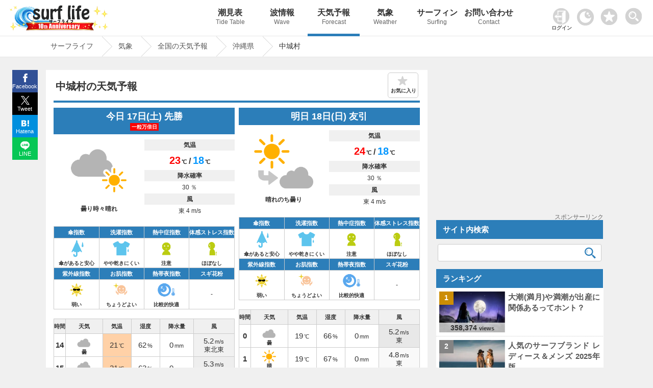

--- FILE ---
content_type: text/html; charset=UTF-8
request_url: https://www.surf-life.blue/weather/forecast/%E6%B2%96%E7%B8%84%E7%9C%8C/%E4%B8%AD%E9%A0%AD%E9%83%A1%E4%B8%AD%E5%9F%8E%E6%9D%91/
body_size: 20351
content:
<!DOCTYPE html><html lang="ja"><head><meta name="viewport" content="width=device-width"><meta charset="UTF-8"><link rel="dns-prefetch" href="https://maps.googleapis.com"><link rel="dns-prefetch" href="https://pagead2.googlesyndication.com"><link rel="dns-prefetch" href="https://fonts.gstatic.com"><link rel="preconnect" href="https://maps.googleapis.com" crossorigin><link rel="preconnect" href="https://fonts.gstatic.com" crossorigin><link rel="preconnect" href="https://gnetwork.gliastudios.com" crossorigin><link rel="preconnect" href="https://player.gliacloud.com" crossorigin><link rel="preconnect" href="https://imp-adedge.i-mobile.co.jp" crossorigin><link rel="preload" href="/css/icon/fonts/icomoon.ttf?ht5h001" as="font" type="font/ttf" crossorigin><style>@charset "UTF-8";html,body,div,span,h1,h2,h3,p,img,ins,dl,dt,dd,ul,li,form,label{margin:0;padding:0;border:0;outline:0;font-size:100%;vertical-align:baseline;background:transparent}html{height:100%;overflow-y:scroll}body{-webkit-text-size-adjust:100%;line-height:1;font-family:"Helvetica Neue",Helvetica,Arial,Verdana,"ヒラギノ角ゴ ProN W3","Hiragino Kaku Gothic ProN","メイリオ",Meiryo,"ＭＳ Ｐゴシック","MS PGothic",sans-serif;height:100%}li{list-style:none}a{margin:0;padding:0;font-size:100%;vertical-align:baseline;background:transparent}input{vertical-align:middle}#accordion .toggle{display:none}img{margin:0;padding:0;vertical-align:bottom;max-width:100%;height:auto}.clearfix{overflow:hidden;height:100%}#main-content1-area{width:68%;display:inline-block;vertical-align:top;margin-right:1.5%}#main-content1{background-color:#FFF;margin-bottom:50px;padding:12px 2% 30px}#main-content1-sidebar{width:calc(30% - 1px);display:inline-block;margin-bottom:285px;vertical-align:top;position:-webkit-sticky;position:sticky;top:80px}.type-page,.post_title{line-height:1.7}.post_title{margin:10px 0px 0px 0px;padding:10px 0px 0px 0px;clear:both;border-top:#2c7eb9 4px solid}.post_title img{margin:0.5em 0px;border:1px solid #CCC}.type-page .post_title{margin:0px 0px 0px 0px;padding:10px 0px 0px 0px;clear:both;border-top:#2c7eb9 4px solid}.type-page h1{font-weight:bold;line-height:1.3;padding:8px 0.5% 15px;font-size:130%;position:relative}.type-page h3{padding:20px 0.5% 2px;line-height:1.3;font-size:115%;clear:both}.site-logo{vertical-align:middle;width:300px;display:inline-block;padding:10px 0px 0px 1%}#header_wrap{background-repeat:repeat-x;width:100%;position:fixed;z-index:1001;border-bottom:1px #e6e6e6 solid}#header-area{width:99%;min-height:70px;margin:0 auto;position:relative;padding:0px 0px 0px 0px}#pc_header_menu ul{position:absolute;top:0px;right:-13vw;width:84%}#pc_header_menu ul li{display:inline-block;width:10%;text-align:center}#pc_header_menu ul li p{font-weight:normal;font-size:12px;line-height:1.8;color:#666}#pc_header_menu ul li a{display:block;text-decoration:none;padding:17px 0;font-weight:bold;white-space:nowrap;font-size:16px;color:#333}#pc_header_menu ul li.navi_on a{border-bottom:5px solid #2c7eb9;padding:17px 0 12px}.tcon{width:55px!important;position:absolute;border:none;display:flex;display:-webkit-flex;display:-ms-flexbox;background-color:rgba(0,0,0,0);top:4px;right:0}.tcon:before{content:'';width:33px;height:33px;margin:10px 0 0 0;background-image:url(/img/search.png);background-repeat:no-repeat;background-size:33px 33px}#header-area .favorite img{width:33px;height:auto}#header-area .favorite{position:absolute;top:16px;right:64px}.access_ranking ul{border-top:1px dotted #ccc}.access_ranking ul li{border-bottom:1px dotted #ccc}.access_ranking ul li a{text-decoration:none;display:block;padding:12px 5px;position:relative}@media screen and (-webkit-min-device-pixel-ratio:0){::i-block-chrome{width:100%}}#page-pan{border-top:1px solid #e6e6e6;padding-top:70px;margin-bottom:25px;border-bottom:1px solid #e6e6e6;content:'';display:block;background-repeat:repeat-x;width:100%;z-index:1}.page-pan-area{margin:auto;max-width:1100px;white-space:nowrap;overflow:hidden;white-space:nowrap}#breadcrumb ul{margin:0 auto;padding:0;display:flex}#breadcrumb ul li{font-size:14px;height:40px;line-height:39px;margin-right:23px;position:relative;padding:0 17px 0 9px}#breadcrumb ul li a{display:block;text-decoration:none}#breadcrumb ul li a:before,#breadcrumb ul li a:after{content:"";display:block;position:absolute;top:0;border-top:20px solid transparent;border-right:20px solid transparent;border-bottom:20px solid transparent}#breadcrumb li a:before{right:-40px;border-left:20px solid #ccc}#breadcrumb li a:after{right:-39px;border-left:20px solid #fff}#page{max-width:1100px;margin:0% auto;min-height:calc(100vh - 144px)}.post_title,.wideget-title-color{text-align:justify;text-justify:inter-ideograph;-ms-text-justify:inter-ideograph}.sidebar .wideget-title-color{font-size:15px;line-height:1.4}.post-view-count{font-weight:bold;font-size:95%}.post-views{font-size:70%}.list-post-view{color:#333;font-family:Arial,Helvetica,sans-serif;line-height:0.6;white-space:nowrap;position:absolute;bottom:0px;left:0px;right:0;margin:0 auto;text-align:center;width:calc(100% + 2px);padding:5px 0;background-color:#ffffff;background-color:rgba(255,255,255,0.7);filter:alpha(opacity=60);-ms-filter:"alpha(opacity=60)"}.new-post-img img{width:100%;height:auto}.img-new-post img{border:#ccc 1px solid}.new-post-img{position:relative}.ranking-img{position:absolute;top:0px;left:-13px;width:20%;height:20%}.ranking-i{font-weight:bold;padding:25% 40%;position:absolute;font-family:Arial,Helvetica,sans-serif;font-size:90%;background-color:#FFF;background-color:rgba(255,255,255,0.8)}.sidebar .side_banner{margin-bottom:10px;text-align:center;min-height:287px;position:relative}.ranking{font-weight:bold;padding:1.5px 5px;text-align:center;font-family:Arial,Helvetica,sans-serif}.img-new-post{clear:both;width:100%;border-bottom:#ccc 1px dotted;background-color:#fff;margin:0px 0px 0px 0%}.sidebar .img-new-post{padding:7px 1% 7px 1%;width:98%}.sidebar .new-post-img{float:left;width:40%;height:80px;overflow:hidden;margin:0px 1% 0px 1%}.sidebar .new-post-img img{position:absolute;top:50%;left:50%;-webkit-transform:translate(-50%,-50%);-ms-transform:translate(-50%,-50%);transform:translate(-50%,-50%);width:100%;height:100%}.sidebar .new-post-title{float:left;width:56%;text-indent:0px;padding:0px 1% 3px 1%}.sidebar a{text-decoration:none}.post_title h3{line-height:1.4;font-size:115%;clear:both}.share{margin:0px auto;position:fixed;bottom:0;width:50px;z-index:100;left:-1183px;right:0;top:137px}.share ul{margin:0;padding:0;list-style:none}.share li{width:50px}.share li a{display:block;line-height:1.8;color:#fff;font-size:11px;text-decoration:none;text-align:center}.share li a:visited{color:#fff}.share ul:after{content:"";display:block;clear:both}.tweet a{background:url(/img/x.svg) no-repeat 50% 7px / 17px 17px;padding:23px 0 2px;background-color:#000000}.facebook a{background:url(/img/facebook.svg) no-repeat 50% 7px / 17px 17px;padding:23px 0 2px;background-color:#315096}.hatena a{background:url(/img/hatena.svg) no-repeat 50% 9px / 15px 15px;padding:23px 0 2px;background-color:#008fde}.line a{background:url(/img/line.svg) no-repeat 50% 7px / 18px 18px;padding:23px 0 2px;background-color:#06C755}.access_ranking li,.tide_list a{position:relative}.access_ranking a:before,.tide_list a:before{content:"";position:absolute;display:block;width:10px;height:10px;top:0;bottom:0;margin:auto;right:12px;border-top:solid 3px #999;border-right:solid 3px #999;-webkit-transform:rotate(45deg);transform:rotate(45deg)}.favorite_list{position:relative;border:1px solid #ccc;margin:-1px 0 0 0!important;z-index:0}@font-face{font-family:'icomoon';font-display:swap;src:url('icon/fonts/icomoon.eot?ht5h001');src:url('icon/fonts/icomoon.eot?ht5h001#iefix') format('embedded-opentype'),url('icon/fonts/icomoon.ttf?ht5h001') format('truetype'),url('icon/fonts/icomoon.woff?ht5h001') format('woff'),url('icon/fonts/icomoon.svg?ht5h001#icomoon') format('svg');font-weight:normal;font-style:normal}[class^="icon-"]{font-family:'icomoon'!important;speak:none;font-style:normal;font-weight:normal;font-variant:normal;text-transform:none;line-height:1;-webkit-font-smoothing:antialiased;-moz-osx-font-smoothing:grayscale}.icon-facebook{display:block;position:relative;left:-3px;font-size:16px}.icon-twitter{display:block;position:relative;top:1px;left:-1px}.icon-hatebu{display:block;position:relative;top:1px;left:-1px}.icon-line{display:block;position:relative;font-size:100%;top:1px;left:-1px}.rounded{clear:both;width:96%;padding:11px 0 11px 4%;margin:0px 0px 0px 0px;text-align:left}.sidebar_block{margin:0px 0px 15px 0px}.sidebar_block.ranking_list{background-color:#fff}.new-post-title a,.page-pan-area a{text-decoration:none}.search-aria{width:98%;padding:0 1%}.sidebar .search-aria{margin-top:10px}dl.search-form{position:relative;background-color:#fff;border:1px solid #ccc;border-radius:3px}dl.search-form dt{padding:0px 1% 0px 1%}dl.search-form dt input{width:90%;padding:1px 0;height:30px;background:none;border:none;font-size:15px;color:#555}dl.search-form dd{position:absolute;top:1px;right:2px;width:10%}dl.search-form dd button{display:block;width:100%;height:30px;line-height:29px;padding:0px 0;background:none;border:none}.search-form #searchsubmit:before{vertical-align:middle;content:"\e925";font-size:22px;font-family:"icomoon",sans-serif}.sidebar dl.search-form dt input{width:88%}.sidebar dl.search-form dd{width:12%}.tide_list{overflow:hidden;margin-bottom:15px;border:1px solid #ccc;overflow:hidden;clear:both;margin:0px 0;padding:0}.tide_list li{width:calc(50% - 1px);float:left;border-bottom:1px solid #CCC;text-align:center;margin:0px 0px 0px 0px}.tide_list li:nth-child(odd){border-right:1px solid #ccc}.tide_list a{display:block;text-decoration:none;padding:7px 20px;white-space:nowrap}.tide_list li:nth-child(odd){border-right:1px solid #ccc}#search_gps{vertical-align:middle;border:1px solid #ccc;text-align:center;padding:8px 0;font-weight:bold}#search_gps:before{content:"";display:inline-block;vertical-align:middle;width:1.8em;height:1.8em;background:url(/img/gps.svg) no-repeat;background-size:contain;margin-right:3px}#sp_h_menu{width:100%;margin:71px auto 0 auto;display:none;z-index:600;position:fixed;background-color:#f0f0f0}#sp_h_menu .search-aria{width:94%;padding:3px 1%;margin:12px auto}.tcon::-moz-focus-inner{border:0}.tcon-menu--xcross{width:auto}@media screen and (max-width:1500px){#pc_header_menu ul{right:-6vw;width:80%}}@media screen and (min-width:770px){#sp_header_menu{display:none}}@media screen and (max-width:1000px){#sp_h_menu{margin:43px auto 0 auto}}@media screen and (max-width:770px){body{position:relative}#page-pan{margin-bottom:0px}.sidebar .side_banner{min-height:inherit}#breadcrumb ul li{padding:0 0px 0 5px}#page{overflow:hidden}#breadcrumb:before{top:0px}.tcon{top:1px;right:0px;margin:auto 0;width:47px!important}#header-area .favorite{width:30px;right:50px;top:13px}.darkArea{width:65px;left:5px;top:15px}.darkArea label span:after{font-size:10px}#header_wrap{position:inherit}#pc_header_menu{display:none}#sp_header_menu{z-index:100;box-shadow:0px 3px 2px rgba(0,0,0,0.2);width:100%;overflow:hidden}#sp_h_menu{margin:0px auto 0 auto;position:inherit}#sp_header_menu ul{margin:0 auto;padding:0;width:100%;overflow-x:auto;white-space:nowrap;overflow-scrolling:touch;-webkit-overflow-scrolling:touch;background-color:#2c7eb9}#sp_header_menu ul::-webkit-scrollbar{display:none}#sp_header_menu ul li{display:inline-block}#sp_header_menu ul li a{display:block;color:#fff;padding:20px 12px;text-decoration:none;font-size:12px;font-weight:bold}#sp_header_menu ul li.navi_on a{background-color:#5caee9}#page-pan{padding-top:0px}.page-pan-area{overflow-x:scroll;overflow-y:hidden}#breadcrumb ul li{margin-right:18px;padding-right:3px;font-size:13px;font-weight:bold}[class^="icon-"]{font-family:'icomoon'!important;speak:none;font-style:normal;font-weight:normal;font-variant:normal;text-transform:none;line-height:1;-webkit-font-smoothing:antialiased;-moz-osx-font-smoothing:grayscale}.page-pan-area{margin-top:0px}.sidebar dl.search-form dt input{width:90%}.sidebar dl.search-form dd{width:10%}.post-view-count{font-size:88%}#main-content1-sidebar{background-color:#fff}.site-logo{width:100%;text-align:center;padding:2px 0px 0px 0px;margin:0px 0px 0px -5px;height:53px;line-height:53px}#main-content1-sidebar{margin:0 auto;padding:0px 0 30px;clear:both;width:100%}#main-content1-area{clear:both;width:100%;padding:0;margin:0}#main-content1{margin:0 auto 0 auto;padding:15px 2%;clear:both;width:96%}.rounded{clear:both;width:96%;padding:11px 2% 11px;margin:15px 0px 0px}.sidebar{text-align:center}.sidebar .new-post-img{margin:0;margin:0 2% 0 1%;float:left;width:30%}.sidebar .new-post-img img{width:inherit;height:inherit}.sidebar .new-post-title{width:67%;padding:0;margin:0;font-size:16px;float:left}#header-area{min-height:inherit;height:60px;margin:0 auto}.access_ranking ul{margin:0 0 -1px 0}#main-content1-sidebar{display:block}}@media screen and (max-width:601px){.sidebar .new-post-img img{width:auto;height:100%}.ranking{padding:5px 1%!important;width:98%!important}}@media screen and (max-width:415px){.sidebar dl.search-form dt input{width:85%}.sidebar dl.search-form dd{width:15%}.list-post-view{padding:5% 0px 8%}.site-logo{text-align:left;padding-left:6%;width:94%}.site-logo.logo-position{text-align:center;padding:3px 0 0 0;margin:0;width:100%}.post-view-count{font-size:82%}.post-views{font-size:65%}.rounded{padding:11px 3% 11px}.sidebar .new-post-img{margin:0px 2% 0px 0px}.share span{font-size:16px;margin-top:-3px;padding-bottom:3px;display:block}.share li a{font-size:12px}}@media screen and (max-width:319px){.sidebar dl.search-form dt input{width:85%}.sidebar dl.search-form dd{width:15%}.list-post-view{display:none}}body{background-color:#f0f0f0;font-size:15px;color:#333333}#header_wrap{background-color:#ffffff}#page-pan{background-color:#fff}a{color:#555555}.type-page .post_title{border-top:#2c7eb9 4px solid}.rounded{color:#ffffff;background-color:#2c7eb9}.page-pan-area a{color:#555}.sidebar_block .list0 .ranking-i{background-color:#cc8d05}.sidebar_block .list1 .ranking-i{background-color:#848484}.sidebar_block .list2 .ranking-i{background-color:#bb6e44}.st-i1{background-color:#2c7eb9;background-color:rgba(76,158,217,1);color:#fff}#searchsubmit:before{color:#2c7eb9}@media screen and (max-width:1100px){.share{margin:0px auto;bottom:0;width:100%;z-index:100;left:0;right:0;top:inherit}.share li{display:inline-block;width:25%;vertical-align:top}.share li a{padding:21px 0px 4px;line-height:1.5}#pc_header_menu ul{right:-1vw}}</style><!-- ogp --><meta property="og:image" content="https://www.surf-life.blue/img/main_visual1.jpg"><meta property="og:locale" content="ja_JP"><meta property="og:type" content="article"><meta property="og:title" content="中城村(沖縄県)の10日間天気｜雨雲レーダー｜Surf life"><meta property="og:description" content="中城村(沖縄県)の10日間先までの天気予報を掲載。リアルタイムの雨雲レーダーは、5分ごとに実況予想マップを確認することができ、急な天気の変化にも対応。全国1,896箇所、3時間ごとの天気・気圧・降水量・風速・風向き・湿度などをはじめ、傘指数・熱中症指数・お肌指数・体感ストレス指数・洗濯指数・紫外線(UV)指数・スギ花粉指数の情報を確認することができます。海でサーフィンや釣りなど海のアクティビティをする方の強い味方。海情報や天気ならサーフライフへ。"><meta property="og:url" content="https://www.surf-life.blue/weather/forecast/%E6%B2%96%E7%B8%84%E7%9C%8C/%E4%B8%AD%E9%A0%AD%E9%83%A1%E4%B8%AD%E5%9F%8E%E6%9D%91/"><meta property="og:site_name" content="サーフィンの情報が満載！最高なひと時を海で楽しもう｜Surf life"><meta name="twitter:card" content="summary_large_image"><meta name="twitter:description" content="中城村(沖縄県)の10日間先までの天気予報を掲載。リアルタイムの雨雲レーダーは、5分ごとに実況予想マップを確認することができ、急な天気の変化にも対応。全国1,896箇所、3時間ごとの天気・気圧・降水量・風速・風向き・湿度などをはじめ、傘指数・熱中症指数・お肌指数・体感ストレス指数・洗濯指数・紫外線(UV)指数・スギ花粉指数の情報を確認することができます。海でサーフィンや釣りなど海のアクティビティをする方の強い味方。海情報や天気ならサーフライフへ。"><meta name="twitter:title" content="中城村(沖縄県)の10日間天気｜雨雲レーダー｜Surf life"><!-- End ogp --><link rel="canonical" href="https://www.surf-life.blue/weather/forecast/%E6%B2%96%E7%B8%84%E7%9C%8C/%E4%B8%AD%E5%9F%8E%E6%9D%91/"><title>中城村(沖縄県)の10日間天気｜雨雲レーダー｜Surf life</title><meta name="description" content="中城村(沖縄県)の10日間先までの天気予報を掲載。リアルタイムの雨雲レーダーは、5分ごとに実況予想マップを確認することができ、急な天気の変化にも対応。全国1,896箇所、3時間ごとの天気・気圧・降水量・風速・風向き・湿度などをはじめ、傘指数・熱中症指数・お肌指数・体感ストレス指数・洗濯指数・紫外線(UV)指数・スギ花粉指数の情報を確認することができます。海でサーフィンや釣りなど海のアクティビティをする方の強い味方。海情報や天気ならサーフライフへ。"><link rel="stylesheet" href="/css/style.css?20260107233042"><!-- IOS用　START --><meta name="apple-mobile-web-app-capable" content="yes"><meta name="apple-mobile-web-app-status-bar-style" content="black"><meta name="apple-mobile-web-app-title" content="サーフライフ"><link rel="apple-touch-icon" href="/img/cropped-surf-life-i-192x192.png"><!-- IOS用　END --><!-- ウェブアプリマニフェストの読み込み --><link rel="manifest" href="/manifest.json?20211103130639"><!-- ServiceWorkerの登録 --><link rel="icon" href="/img/cropped-surf-life-i-32x32.png" sizes="32x32" /><link rel="icon" href="/img/cropped-surf-life-i-192x192.png" sizes="192x192" /><link rel="apple-touch-icon-precomposed" href="/img/cropped-surf-life-i-180x180.png" /><meta name="msapplication-TileImage" content="/img/cropped-surf-life-i-270x270.png" /><script async src="https://pagead2.googlesyndication.com/pagead/js/adsbygoogle.js?client=ca-pub-8581077115110557" data-overlays="bottom" crossorigin="anonymous"></script>
<script async src="https://imp-adedge.i-mobile.co.jp/smarttags/f1KFb6vIxkGwxpbD6FbK_w.js"></script>
<script>var _paq = window._paq = window._paq || [];_paq.push(['setSecureCookie', true]);_paq.push(['setCookieDomain', '*.surf-life.blue']);_paq.push(['trackPageView']);_paq.push(['enableLinkTracking']);(function() {var u="https://www.surf-life.blue/analytics-surf-life/";_paq.push(['setTrackerUrl', u+'matomo.php']);_paq.push(['setSiteId', '1']);var d=document, g=d.createElement('script'), s=d.getElementsByTagName('script')[0];g.async=true; g.src=u+'matomo.js'; s.parentNode.insertBefore(g,s);})();</script>
<script>window.smarttag = window.smarttag || {cmd: []};</script></head><body class="home blog"><!-- タグマネージャー--><!-- End Google Tag Manager (noscript) -->	<div id="header_wrap"><div id="header-area"><!-- header_navi START --><div class="site-logo logo-position"><a href="/" title="Surf life"><img src="/img/new_logo10_2026.png"></a></div><!-- #pc_header_navi --><div id="pc_header_menu"><ul><li class=""><a href="/weather/tide_level/">潮見表<p>Tide Table</p></a></li><li class=""><a href="/surf/spots/">波情報<p>Wave</p></a></li><li class="navi_on"><a href="/weather/forecast/">天気予報<p>Forecast</p></a></li><li class=""><a href="/weather/">気象<p>Weather</p></a></li><li class=""><a href="/surf/">サーフィン<p>Surfing</p></a></li><li class=""><a href="/contact/">お問い合わせ<p>Contact</p></a></li></ul></div><style>
.user_login_icon {margin: 0px 6px 0 0;width: 32px;}
.login_user_icon{width: 33px;margin: 0 0 3px 0;}
.login-txt{font-size: 10px;font-weight: bold;margin:2px 0 0 -3px;}
#userSection{position: absolute;top: 16px;right: 152px;max-width: 46px;}
#userSection .auth-btn{	border: none;background-color: inherit;text-decoration: none;}
#userSection .auth-btn .profile-img{width: 33px;height: 33px;border-radius: 50%;object-fit: cover;}
#userSection .user-name{font-size: 8px;white-space: nowrap;}
@media screen and (max-width: 770px) {
#userSection a{display: block;background-color: #333;width: 50px;height: 50px;}
.login_user_icon{margin: 0 0 8px 0;}
.user-section .auth-btn {display: block !important;width: 100%;box-sizing: border-box;}
.user-section .auth-btn {pointer-events: auto;}
.user-section .profile-img {border: 8px solid transparent;box-sizing: content-box;}
#userSection .user-name {margin: -6px 0 0 0;}
#userSection .auth-btn .profile-img{margin: -8px 0 0 0;}
}
</style>
<div class="user-section" id="userSection"><!-- ログイン --></div>
<div class="darkArea" id="makeImg"><input type="checkbox" id="darkcheck" checked=""><label for="darkcheck"><span></span></label></div>
<script>var dark_checkbox = document.getElementById('darkcheck');var body = document.body;if(localStorage.getItem('dark_mode') === 'true'){body.id = 'darkBody';dark_checkbox.checked = false;window.dataLayer = window.dataLayer || [];dataLayer.push({event: "darkmode",darkmode: 1,});}else{dark_checkbox.checked = true;localStorage.setItem('dark_mode', false);}
dark_checkbox.addEventListener('change', function() {if (dark_checkbox.checked) {body.removeAttribute('id');localStorage.setItem('dark_mode', false);} else {body.id = 'darkBody';localStorage.setItem('dark_mode', true);}});</script><div class="favorite"><a href="/favorite.php"><img id="favorite_c" src="/img/favorite.png" alt="お気に入り" width="60" height="60"></a></div><!-- #pc_header_navi --><button type="button" class="tcon tcon-menu--xcross out_b" onclick="search_menu()" aria-label="toggle menu" tabindex="-1"></button></div><!-- #header-area --></div><!-- #header_wrap --><div id="sp_h_menu" style="display: none;"><div class="search-aria"><div class="gcse-searchbox-only"></div></div></div><!-- #sp_h_menu　--><!-- #sp_header_navi --><div id="sp_header_menu"><ul><li class=""><a href="/">Home</a></li><li class=""><a href="/weather/tide_level/">潮見表</a></li><li class=""><a href="/surf/spots/">波情報</a></li><li class="navi_on"><a href="/weather/forecast/">天気予報</a></li><li class=""><a href="/weather/">気象</a></li><li class=""><a href="/surf/">サーフィン</a></li><li class=""><a href="/contact/">お問い合わせ</a></li></ul></div><!-- #sp_header_navi --><div id="page-pan"><div class="page-pan-area"><div id="breadcrumb" class="cf">
<ul itemscope itemtype="http://schema.org/BreadcrumbList"><li itemprop="itemListElement" itemscope itemtype="http://schema.org/ListItem"><a href="/" itemprop="item"><span itemprop="name">サーフライフ</span></a><meta itemprop="position" content="1"></li><li itemprop="itemListElement" itemscope itemtype="http://schema.org/ListItem"><a href="/weather/" itemprop="item"><span itemprop="name"> 気象</span></a><meta itemprop="position" content="2"></li><li itemprop="itemListElement" itemscope itemtype="http://schema.org/ListItem"><a href="/weather/forecast/" itemprop="item"><span itemprop="name"> 全国の天気予報</span></a><meta itemprop="position" content="3"></li><li itemprop="itemListElement" itemscope itemtype="http://schema.org/ListItem"><a href="/weather/forecast/沖縄県/" itemprop="item"><span itemprop="name"> 沖縄県</span></a><meta itemprop="position" content="4"></li><li itemprop="itemListElement" itemscope itemtype="http://schema.org/ListItem"><span itemprop="name">中城村</span><meta itemprop="position" content="5"></li></ul>
</div></div></div><!-- header_navi END -->
<div id="page" >
<script src="/user/content-filter.js"></script>
<script>
async function checkAuthStatus(){try{const response=await fetch('/includes/auth-status.php',{method:'GET',credentials:'include',headers:{'Cache-Control':'no-cache','Pragma':'no-cache'}});const data=await response.json();return data}catch(error){console.error('認証状態取得エラー:',error);return{isLoggedIn:!1}}} window.authStatus=null;async function updateUserSection(){const userSection=document.getElementById('userSection');const authStatus=await checkAuthStatus();window.authStatus=authStatus;function syncFavoritesToDatabase(authStatus,favoriteType){const localFavorites=localStorage.getItem(favoriteType);if(localFavorites){const req=new FormData();req.set("action","sync");req.set("type",favoriteType);req.set("local_favorites",localFavorites);if(authStatus.csrfToken){req.set("csrf_token",authStatus.csrfToken)} const xhr=new XMLHttpRequest();xhr.open("POST","/user/favorite-api.php");xhr.onreadystatechange=function(){if(this.readyState==4&&this.status==200){try{const response=JSON.parse(this.responseText);if(response.success){if(response.favorites&&response.favorites.length>0){localStorage.setItem(favoriteType,JSON.stringify(response.favorites))}else{localStorage.removeItem(favoriteType)}}else{}}catch(e){}}};xhr.send(req)}} if(authStatus.isLoggedIn){const profileImg=authStatus.profilePic?`<img src="${authStatus.profilePic}" alt="マイページ" class="profile-img" onerror="this.src='/img/user_icon.png';this.classList.remove('profile-img')">`:`<img src="/img/user_icon.png" alt="マイページ" class="login_user_icon">`;userSection.innerHTML=` <a href="/user/index.php" class="auth-btn"> ${profileImg} <div class="user-name">${authStatus.userName}さん</div> </a> `;syncFavoritesToDatabase(authStatus,'shio_favorite');syncFavoritesToDatabase(authStatus,'surf_point');syncFavoritesToDatabase(authStatus,'area_forecast');syncFavoritesToDatabase(authStatus,'spot_forecast')}else{userSection.innerHTML=` <a href="/user/login.php" class="auth-btn"> <img src="/img/userlogin.png" alt="ログイン" class="user_login_icon"> <p class="login-txt">ログイン</p> </a> `}} document.addEventListener('DOMContentLoaded',updateUserSection)
</script><style>.leaflet-marker-pane img {border: none !important;}
</style><div id="main-content1-area"> <div id="main-content1"> <div id="content-single"> <!-- 表示内容を記述 --> <div class="forecast page type-page">  <div class="page_title"><h1 id="disp_0">中城村の天気予報</h1><div id="favorite" class="off">お気に入り</div></div><div class="post_title"><div id="forecast_archive"></div><script type="application/ld+json">{"@context":"https://schema.org","@type":"Place","name":"中城村","address":"沖縄県","geo":{"@type":"GeoCoordinates","latitude":"26.267379","longitude":"127.791126"}}</script><div class="change_tab_cont show">
                      <script type="application/ld+json">{"@context":"https://schema.org","@type":"Dataset","inLanguage":"ja","name":"中城村の天気予報","keywords":["天気","天気予報","中城村","今日","明日","週間","現在地","台風","雨雲","風速","風向き","降水量","湿度","雨雲レーダー","ひまわり","六曜","1時間天気","週間天気","10日間天気","海水温","天気図","レジャー","熱中症指数","体感ストレス指数","お肌指数","紫外線指数","洗濯指数","傘指数","熱帯夜","ビール指数","スギ花粉指数"],"description":"中城村の10日間天気予報を提供しています。リアルタイムの雨雲レーダーは、5分ごとに実況予想マップを確認することができ、急な天気の変化にも対応。全国1,896箇所、3時間ごとの天気・気圧・降水量・風速・風向き・湿度などをはじめ、傘指数・熱中症指数・お肌指数・体感ストレス指数・洗濯指数・紫外線(UV)指数・スギ花粉指数の情報を確認することができます。","url":"https://www.surf-life.blue/weather/forecast/沖縄県/中城村/","datePublished":"2026-01-17T08:10:51+09:00","temporalCoverage":"2026-01-17/2026-01-26","geo":{"@type":"GeoCoordinates","latitude":"26.267379","longitude":"127.791126"},"creator":{"@type":"Organization","name":"surf life","url":"https://www.surf-life.blue/"},"mainEntity":{"dataFeedElement":[{"@type":"DataFeedItem","dateCreated":"2026-01-17","item":{"@type":"Thing","name":"曇り時々晴れ","image":"https://www.surf-life.blue/img/weather3/cloudy_and_fine_2014.png","description":"天気: 曇り時々晴れ、最高気温: 23℃、最低気温: 18℃、降水確率: 30%","additionalProperty":[{"@type":"PropertyValue","name":"最低気温","value":18},{"@type":"PropertyValue","name":"最高気温","value":23},{"@type":"PropertyValue","name":"降水確率","value":30},{"@type":"PropertyValue","name":"風速","value":4.7}]}},{"@type":"DataFeedItem","dateCreated":"2026-01-18","item":{"@type":"Thing","name":"晴れのち曇り","image":"https://www.surf-life.blue/img/weather3/fine_cloudy_2014.png","description":"天気: 晴れのち曇り、最高気温: 24℃、最低気温: 18℃、降水確率: 30%","additionalProperty":[{"@type":"PropertyValue","name":"最低気温","value":18},{"@type":"PropertyValue","name":"最高気温","value":24},{"@type":"PropertyValue","name":"降水確率","value":30},{"@type":"PropertyValue","name":"風速","value":4.7}]}},{"@type":"DataFeedItem","dateCreated":"2026-01-19","item":{"@type":"Thing","name":"曇り時々晴れ","image":"https://www.surf-life.blue/img/weather3/cloudy_and_fine_2014.png","description":"天気: 曇り時々晴れ、最高気温: 22℃、最低気温: 18℃、降水確率: 30%","additionalProperty":[{"@type":"PropertyValue","name":"最低気温","value":18},{"@type":"PropertyValue","name":"最高気温","value":22},{"@type":"PropertyValue","name":"降水確率","value":30},{"@type":"PropertyValue","name":"風速","value":3.7}]}},{"@type":"DataFeedItem","dateCreated":"2026-01-20","item":{"@type":"Thing","name":"曇り一時雨","image":"https://www.surf-life.blue/img/weather3/cloudy_with_occasionalrain_2014.png","description":"天気: 曇り一時雨、最高気温: 22℃、最低気温: 15℃、降水確率: 50%","additionalProperty":[{"@type":"PropertyValue","name":"最低気温","value":15},{"@type":"PropertyValue","name":"最高気温","value":22},{"@type":"PropertyValue","name":"降水確率","value":50},{"@type":"PropertyValue","name":"風速","value":5.3}]}},{"@type":"DataFeedItem","dateCreated":"2026-01-21","item":{"@type":"Thing","name":"曇り","image":"https://www.surf-life.blue/img/weather3/cloudy_2014.png","description":"天気: 曇り、最高気温: 18℃、最低気温: 12℃、降水確率: 40%","additionalProperty":[{"@type":"PropertyValue","name":"最低気温","value":12},{"@type":"PropertyValue","name":"最高気温","value":18},{"@type":"PropertyValue","name":"降水確率","value":40},{"@type":"PropertyValue","name":"風速","value":7.2}]}},{"@type":"DataFeedItem","dateCreated":"2026-01-22","item":{"@type":"Thing","name":"曇り","image":"https://www.surf-life.blue/img/weather3/cloudy_2014.png","description":"天気: 曇り、最高気温: 17℃、最低気温: 12℃、降水確率: 40%","additionalProperty":[{"@type":"PropertyValue","name":"最低気温","value":12},{"@type":"PropertyValue","name":"最高気温","value":17},{"@type":"PropertyValue","name":"降水確率","value":40},{"@type":"PropertyValue","name":"風速","value":5.8}]}},{"@type":"DataFeedItem","dateCreated":"2026-01-23","item":{"@type":"Thing","name":"曇り","image":"https://www.surf-life.blue/img/weather3/cloudy_2014.png","description":"天気: 曇り、最高気温: 17℃、最低気温: 12℃、降水確率: 40%","additionalProperty":[{"@type":"PropertyValue","name":"最低気温","value":12},{"@type":"PropertyValue","name":"最高気温","value":17},{"@type":"PropertyValue","name":"降水確率","value":40},{"@type":"PropertyValue","name":"風速","value":4.3}]}},{"@type":"DataFeedItem","dateCreated":"2026-01-24","item":{"@type":"Thing","name":"曇り時々晴れ","image":"https://www.surf-life.blue/img/weather3/cloudy_and_fine_2014.png","description":"天気: 曇り時々晴れ、最高気温: 17℃、最低気温: 12℃、降水確率: 40%","additionalProperty":[{"@type":"PropertyValue","name":"最低気温","value":12},{"@type":"PropertyValue","name":"最高気温","value":17},{"@type":"PropertyValue","name":"降水確率","value":40},{"@type":"PropertyValue","name":"風速","value":5.6}]}},{"@type":"DataFeedItem","dateCreated":"2026-01-25","item":{"@type":"Thing","name":"曇り時々晴れ","image":"https://www.surf-life.blue/img/weather3/cloudy_and_fine_2014.png","description":"天気: 曇り時々晴れ、最高気温: 17℃、最低気温: 11℃、降水確率: 40%","additionalProperty":[{"@type":"PropertyValue","name":"最低気温","value":11},{"@type":"PropertyValue","name":"最高気温","value":17},{"@type":"PropertyValue","name":"降水確率","value":40},{"@type":"PropertyValue","name":"風速","value":5.2}]}},{"@type":"DataFeedItem","dateCreated":"2026-01-26","item":{"@type":"Thing","name":"晴れ時々曇り","image":"https://www.surf-life.blue/img/weather3/fine_and_cloudy_2014.png","description":"天気: 晴れ時々曇り、最高気温: 18℃、最低気温: 13℃、降水確率: 20%","additionalProperty":[{"@type":"PropertyValue","name":"最低気温","value":13},{"@type":"PropertyValue","name":"最高気温","value":18},{"@type":"PropertyValue","name":"降水確率","value":20},{"@type":"PropertyValue","name":"風速","value":3.3}]}}]}}</script>  <div class="weather_out">
  <div class='inner'><h2>今日 17日(土) 先勝<p> <span class='times_day'>一粒万倍日</span></p></h2><div class="left"><img src="[data-uri]" class="lazyload" data-src="/img/weather3/cloudy_and_fine_2014.png" width="177" height="114"  alt="曇り時々晴れ"><p>曇り時々晴れ</p></div><div class="right"><h4>気温</h4><p class="temp"><span class="max">23</span><span class="tani">℃</span> / <span class="min">18</span><span class="tani">℃</span></p><h4>降水確率</h4><p>30 ％</p><h4>風</h4><p>東 4 m/s</p></div><table class="index_table"><tbody><tr><th>傘指数</th><th>洗濯指数</th><th>熱中症指数</th><th>体感ストレス指数</th></tr><tr><td><img src="[data-uri]" class="lazyload" data-src="/img/weather_index/ic_umbrella_lv1.png" alt="傘があると安心" width="40" height="40"><p>傘があると安心</p></td><td><img src="[data-uri]" class="lazyload" data-src="/img/weather_index/ic_laundry_lv1.png" alt="やや乾きにくい" width="40" height="40"><p>やや乾きにくい</p></td><td><img src="[data-uri]" class="lazyload" data-src="/img/weather_index/ic_heatstroke_lv0.png" alt="注意" width="40" height="40"><p>注意</p></td><td><img src="[data-uri]" class="lazyload" data-src="/img/weather_index/ic_stress_lv0.png" alt="体感ストレスはほぼなし" width="40" height="40"><p>ほぼなし</p></td></tr><tr><th>紫外線指数</th><th>お肌指数</th><th>熱帯夜指数</th><th>スギ花粉</th></tr><tr><td><img src="[data-uri]" class="lazyload" data-src="/img/weather_index/ic_ultraviolet_lv0.png" alt="弱い" width="40" height="40"><p>弱い</p></td><td><img src="[data-uri]" class="lazyload" data-src="/img/weather_index/ic_skin_lv2.png" alt="ちょうどよい" width="40" height="40"><p>ちょうどよい</p></td><td><img src="[data-uri]" class="lazyload" data-src="/img/weather_index/ic_night_lv0.png" alt="比較的快適" width="40" height="40"><p>比較的快適</p></td><td>-</td></tr></tbody></table><table class="forecast_table time2026-01-17"><tbody><tr><th>時間</th><th>天気</th><th>気温</th><th>湿度<br></th><th>降水量<br></th><th>風</th></tr><tr><td class="time"><strong>14</strong></td><td class="icon"><img src="[data-uri]" class="lazyload" data-src="/img/weather3/cloudy_2014.png" width="55" height="35" alt="曇"><p>曇</p></td><td class="str2" data-hi="21">21<span class="tani">℃</span></td><td>62<span class="tani">%</span></td><td class="str1" data-hi="0">0<span class="tani">mm</span></td><td class="wind_txt str3" data-hi="5.2">5.2<span class="tani">m/s</span><p>東北東</p></td></tr><tr><td class="time"><strong>15</strong></td><td class="icon"><img src="[data-uri]" class="lazyload" data-src="/img/weather3/cloudy_2014.png" width="55" height="35" alt="曇"><p>曇</p></td><td class="str2" data-hi="21">21<span class="tani">℃</span></td><td>63<span class="tani">%</span></td><td class="str1" data-hi="0">0<span class="tani">mm</span></td><td class="wind_txt str3" data-hi="5.3">5.3<span class="tani">m/s</span><p>東北東</p></td></tr><tr><td class="time"><strong>16</strong></td><td class="icon"><img src="[data-uri]" class="lazyload" data-src="/img/weather3/cloudy_2014.png" width="55" height="35" alt="曇"><p>曇</p></td><td class="str2" data-hi="20">20<span class="tani">℃</span></td><td>63<span class="tani">%</span></td><td class="str1" data-hi="0">0<span class="tani">mm</span></td><td class="wind_txt str3" data-hi="5.1">5.1<span class="tani">m/s</span><p>東北東</p></td></tr><tr><td class="time"><strong>17</strong></td><td class="icon"><img src="[data-uri]" class="lazyload" data-src="/img/weather3/fine_2014.png" width="55" height="35" alt="晴"><p>晴</p></td><td class="str2" data-hi="20">20<span class="tani">℃</span></td><td>64<span class="tani">%</span></td><td class="str1" data-hi="0">0<span class="tani">mm</span></td><td class="wind_txt str3" data-hi="5">5<span class="tani">m/s</span><p>東</p></td></tr><tr><td class="time"><strong>18</strong></td><td class="icon"><img src="[data-uri]" class="lazyload" data-src="/img/weather3/fine_2014.png" width="55" height="35" alt="晴"><p>晴</p></td><td class="str2" data-hi="19">19<span class="tani">℃</span></td><td>64<span class="tani">%</span></td><td class="str1" data-hi="0">0<span class="tani">mm</span></td><td class="wind_txt str3" data-hi="5">5<span class="tani">m/s</span><p>東</p></td></tr><tr><td class="time"><strong>19</strong></td><td class="icon"><img src="[data-uri]" class="lazyload" data-src="/img/weather3/cloudy_2014.png" width="55" height="35" alt="曇"><p>曇</p></td><td class="str2" data-hi="19">19<span class="tani">℃</span></td><td>64<span class="tani">%</span></td><td class="str1" data-hi="0">0<span class="tani">mm</span></td><td class="wind_txt str3" data-hi="5.2">5.2<span class="tani">m/s</span><p>東</p></td></tr><tr><td class="time"><strong>20</strong></td><td class="icon"><img src="[data-uri]" class="lazyload" data-src="/img/weather3/cloudy_2014.png" width="55" height="35" alt="曇"><p>曇</p></td><td class="str2" data-hi="19">19<span class="tani">℃</span></td><td>64<span class="tani">%</span></td><td class="str1" data-hi="0">0<span class="tani">mm</span></td><td class="wind_txt str3" data-hi="5.4">5.4<span class="tani">m/s</span><p>東</p></td></tr><tr><td class="time"><strong>21</strong></td><td class="icon"><img src="[data-uri]" class="lazyload" data-src="/img/weather3/cloudy_2014.png" width="55" height="35" alt="曇"><p>曇</p></td><td class="str2" data-hi="19">19<span class="tani">℃</span></td><td>64<span class="tani">%</span></td><td class="str1" data-hi="0">0<span class="tani">mm</span></td><td class="wind_txt str3" data-hi="5.6">5.6<span class="tani">m/s</span><p>東</p></td></tr><tr><td class="time"><strong>22</strong></td><td class="icon"><img src="[data-uri]" class="lazyload" data-src="/img/weather3/cloudy_2014.png" width="55" height="35" alt="曇"><p>曇</p></td><td class="str2" data-hi="19">19<span class="tani">℃</span></td><td>65<span class="tani">%</span></td><td class="str1" data-hi="0">0<span class="tani">mm</span></td><td class="wind_txt str3" data-hi="5.5">5.5<span class="tani">m/s</span><p>東</p></td></tr><tr><td class="time"><strong>23</strong></td><td class="icon"><img src="[data-uri]" class="lazyload" data-src="/img/weather3/cloudy_2014.png" width="55" height="35" alt="曇"><p>曇</p></td><td class="str2" data-hi="19">19<span class="tani">℃</span></td><td>66<span class="tani">%</span></td><td class="str1" data-hi="0">0<span class="tani">mm</span></td><td class="wind_txt str3" data-hi="5.4">5.4<span class="tani">m/s</span><p>東</p></td></tr></tbody></table><div class="forecast_more" data-day="2026-01-17">もっと見る</div></div><div class='inner second'><h2>明日 18日(日) 友引</h2><div class="left"><img src="[data-uri]" class="lazyload" data-src="/img/weather3/fine_cloudy_2014.png" width="177" height="114"  alt="晴れのち曇り"><p>晴れのち曇り</p></div><div class="right"><h4>気温</h4><p class="temp"><span class="max">24</span><span class="tani">℃</span> / <span class="min">18</span><span class="tani">℃</span></p><h4>降水確率</h4><p>30 ％</p><h4>風</h4><p>東 4 m/s</p></div><table class="index_table"><tbody><tr><th>傘指数</th><th>洗濯指数</th><th>熱中症指数</th><th>体感ストレス指数</th></tr><tr><td><img src="[data-uri]" class="lazyload" data-src="/img/weather_index/ic_umbrella_lv1.png" alt="傘があると安心" width="40" height="40"><p>傘があると安心</p></td><td><img src="[data-uri]" class="lazyload" data-src="/img/weather_index/ic_laundry_lv1.png" alt="やや乾きにくい" width="40" height="40"><p>やや乾きにくい</p></td><td><img src="[data-uri]" class="lazyload" data-src="/img/weather_index/ic_heatstroke_lv0.png" alt="注意" width="40" height="40"><p>注意</p></td><td><img src="[data-uri]" class="lazyload" data-src="/img/weather_index/ic_stress_lv0.png" alt="体感ストレスはほぼなし" width="40" height="40"><p>ほぼなし</p></td></tr><tr><th>紫外線指数</th><th>お肌指数</th><th>熱帯夜指数</th><th>スギ花粉</th></tr><tr><td><img src="[data-uri]" class="lazyload" data-src="/img/weather_index/ic_ultraviolet_lv0.png" alt="弱い" width="40" height="40"><p>弱い</p></td><td><img src="[data-uri]" class="lazyload" data-src="/img/weather_index/ic_skin_lv2.png" alt="ちょうどよい" width="40" height="40"><p>ちょうどよい</p></td><td><img src="[data-uri]" class="lazyload" data-src="/img/weather_index/ic_night_lv0.png" alt="比較的快適" width="40" height="40"><p>比較的快適</p></td><td>-</td></tr></tbody></table><table class="forecast_table time2026-01-18"><tbody><tr><th>時間</th><th>天気</th><th>気温</th><th>湿度<br></th><th>降水量<br></th><th>風</th></tr><tr><td class="time"><strong>0</strong></td><td class="icon"><img src="[data-uri]" class="lazyload" data-src="/img/weather3/cloudy_2014.png" width="55" height="35" alt="曇"><p>曇</p></td><td class="str2" data-hi="19">19<span class="tani">℃</span></td><td>66<span class="tani">%</span></td><td class="str1" data-hi="0">0<span class="tani">mm</span></td><td class="wind_txt str3" data-hi="5.2">5.2<span class="tani">m/s</span><p>東</p></td></tr><tr><td class="time"><strong>1</strong></td><td class="icon"><img src="[data-uri]" class="lazyload" data-src="/img/weather3/fine_2014.png" width="55" height="35" alt="晴"><p>晴</p></td><td class="str2" data-hi="19">19<span class="tani">℃</span></td><td>67<span class="tani">%</span></td><td class="str1" data-hi="0">0<span class="tani">mm</span></td><td class="wind_txt str3" data-hi="4.8">4.8<span class="tani">m/s</span><p>東</p></td></tr><tr><td class="time"><strong>2</strong></td><td class="icon"><img src="[data-uri]" class="lazyload" data-src="/img/weather3/fine_2014.png" width="55" height="35" alt="晴"><p>晴</p></td><td class="str2" data-hi="19">19<span class="tani">℃</span></td><td>68<span class="tani">%</span></td><td class="str1" data-hi="0">0<span class="tani">mm</span></td><td class="wind_txt str3" data-hi="4.5">4.5<span class="tani">m/s</span><p>東</p></td></tr><tr><td class="time"><strong>3</strong></td><td class="icon"><img src="[data-uri]" class="lazyload" data-src="/img/weather3/fine_2014.png" width="55" height="35" alt="晴"><p>晴</p></td><td class="str2" data-hi="19">19<span class="tani">℃</span></td><td>68<span class="tani">%</span></td><td class="str1" data-hi="0">0<span class="tani">mm</span></td><td class="wind_txt str3" data-hi="4.1">4.1<span class="tani">m/s</span><p>東</p></td></tr><tr><td class="time"><strong>4</strong></td><td class="icon"><img src="[data-uri]" class="lazyload" data-src="/img/weather3/fine_2014.png" width="55" height="35" alt="晴"><p>晴</p></td><td class="str2" data-hi="19">19<span class="tani">℃</span></td><td>69<span class="tani">%</span></td><td class="str1" data-hi="0">0<span class="tani">mm</span></td><td class="wind_txt str3" data-hi="4.5">4.5<span class="tani">m/s</span><p>東</p></td></tr><tr><td class="time"><strong>5</strong></td><td class="icon"><img src="[data-uri]" class="lazyload" data-src="/img/weather3/fine_2014.png" width="55" height="35" alt="晴"><p>晴</p></td><td class="str2" data-hi="18">18<span class="tani">℃</span></td><td>69<span class="tani">%</span></td><td class="str1" data-hi="0">0<span class="tani">mm</span></td><td class="wind_txt str3" data-hi="4.8">4.8<span class="tani">m/s</span><p>東</p></td></tr><tr><td class="time"><strong>6</strong></td><td class="icon"><img src="[data-uri]" class="lazyload" data-src="/img/weather3/fine_2014.png" width="55" height="35" alt="晴"><p>晴</p></td><td class="str2" data-hi="18">18<span class="tani">℃</span></td><td>69<span class="tani">%</span></td><td class="str1" data-hi="0">0<span class="tani">mm</span></td><td class="wind_txt str3" data-hi="5.1">5.1<span class="tani">m/s</span><p>東</p></td></tr><tr><td class="time"><strong>7</strong></td><td class="icon"><img src="[data-uri]" class="lazyload" data-src="/img/weather3/fine_2014.png" width="55" height="35" alt="晴"><p>晴</p></td><td class="str2" data-hi="19">19<span class="tani">℃</span></td><td>69<span class="tani">%</span></td><td class="str1" data-hi="0">0<span class="tani">mm</span></td><td class="wind_txt str3" data-hi="5.1">5.1<span class="tani">m/s</span><p>東</p></td></tr><tr><td class="time"><strong>8</strong></td><td class="icon"><img src="[data-uri]" class="lazyload" data-src="/img/weather3/fine_2014.png" width="55" height="35" alt="晴"><p>晴</p></td><td class="str2" data-hi="19">19<span class="tani">℃</span></td><td>69<span class="tani">%</span></td><td class="str1" data-hi="0">0<span class="tani">mm</span></td><td class="wind_txt str3" data-hi="5.1">5.1<span class="tani">m/s</span><p>東</p></td></tr><tr><td class="time"><strong>9</strong></td><td class="icon"><img src="[data-uri]" class="lazyload" data-src="/img/weather3/fine_2014.png" width="55" height="35" alt="晴"><p>晴</p></td><td class="str2" data-hi="21">21<span class="tani">℃</span></td><td>68<span class="tani">%</span></td><td class="str1" data-hi="0">0<span class="tani">mm</span></td><td class="wind_txt str3" data-hi="5.2">5.2<span class="tani">m/s</span><p>東</p></td></tr><tr><td class="time"><strong>10</strong></td><td class="icon"><img src="[data-uri]" class="lazyload" data-src="/img/weather3/fine_2014.png" width="55" height="35" alt="晴"><p>晴</p></td><td class="str2" data-hi="22">22<span class="tani">℃</span></td><td>65<span class="tani">%</span></td><td class="str1" data-hi="0">0<span class="tani">mm</span></td><td class="wind_txt str3" data-hi="5.1">5.1<span class="tani">m/s</span><p>東</p></td></tr><tr><td class="time"><strong>11</strong></td><td class="icon"><img src="[data-uri]" class="lazyload" data-src="/img/weather3/fine_2014.png" width="55" height="35" alt="晴"><p>晴</p></td><td class="str2" data-hi="22">22<span class="tani">℃</span></td><td>64<span class="tani">%</span></td><td class="str1" data-hi="0">0<span class="tani">mm</span></td><td class="wind_txt str3" data-hi="5">5<span class="tani">m/s</span><p>東</p></td></tr><tr><td class="time"><strong>12</strong></td><td class="icon"><img src="[data-uri]" class="lazyload" data-src="/img/weather3/fine_2014.png" width="55" height="35" alt="晴"><p>晴</p></td><td class="str2" data-hi="23">23<span class="tani">℃</span></td><td>63<span class="tani">%</span></td><td class="str1" data-hi="0">0<span class="tani">mm</span></td><td class="wind_txt str3" data-hi="4.9">4.9<span class="tani">m/s</span><p>東</p></td></tr><tr><td class="time"><strong>13</strong></td><td class="icon"><img src="[data-uri]" class="lazyload" data-src="/img/weather3/fine_2014.png" width="55" height="35" alt="晴"><p>晴</p></td><td class="str2" data-hi="23">23<span class="tani">℃</span></td><td>62<span class="tani">%</span></td><td class="str1" data-hi="0">0<span class="tani">mm</span></td><td class="wind_txt str3" data-hi="5">5<span class="tani">m/s</span><p>東</p></td></tr><tr><td class="time"><strong>14</strong></td><td class="icon"><img src="[data-uri]" class="lazyload" data-src="/img/weather3/cloudy_2014.png" width="55" height="35" alt="曇"><p>曇</p></td><td class="str2" data-hi="23">23<span class="tani">℃</span></td><td>63<span class="tani">%</span></td><td class="str1" data-hi="0">0<span class="tani">mm</span></td><td class="wind_txt str3" data-hi="5">5<span class="tani">m/s</span><p>東</p></td></tr><tr><td class="time"><strong>15</strong></td><td class="icon"><img src="[data-uri]" class="lazyload" data-src="/img/weather3/cloudy_2014.png" width="55" height="35" alt="曇"><p>曇</p></td><td class="str2" data-hi="22">22<span class="tani">℃</span></td><td>63<span class="tani">%</span></td><td class="str1" data-hi="0">0<span class="tani">mm</span></td><td class="wind_txt str3" data-hi="5">5<span class="tani">m/s</span><p>東</p></td></tr><tr><td class="time"><strong>16</strong></td><td class="icon"><img src="[data-uri]" class="lazyload" data-src="/img/weather3/cloudy_2014.png" width="55" height="35" alt="曇"><p>曇</p></td><td class="str2" data-hi="22">22<span class="tani">℃</span></td><td>64<span class="tani">%</span></td><td class="str1" data-hi="0">0<span class="tani">mm</span></td><td class="wind_txt str3" data-hi="4.8">4.8<span class="tani">m/s</span><p>東</p></td></tr><tr><td class="time"><strong>17</strong></td><td class="icon"><img src="[data-uri]" class="lazyload" data-src="/img/weather3/cloudy_2014.png" width="55" height="35" alt="曇"><p>曇</p></td><td class="str2" data-hi="21">21<span class="tani">℃</span></td><td>65<span class="tani">%</span></td><td class="str1" data-hi="0">0<span class="tani">mm</span></td><td class="wind_txt str3" data-hi="4.5">4.5<span class="tani">m/s</span><p>東</p></td></tr><tr><td class="time"><strong>18</strong></td><td class="icon"><img src="[data-uri]" class="lazyload" data-src="/img/weather3/cloudy_2014.png" width="55" height="35" alt="曇"><p>曇</p></td><td class="str2" data-hi="20">20<span class="tani">℃</span></td><td>67<span class="tani">%</span></td><td class="str1" data-hi="0">0<span class="tani">mm</span></td><td class="wind_txt str3" data-hi="4.3">4.3<span class="tani">m/s</span><p>東</p></td></tr><tr><td class="time"><strong>19</strong></td><td class="icon"><img src="[data-uri]" class="lazyload" data-src="/img/weather3/cloudy_2014.png" width="55" height="35" alt="曇"><p>曇</p></td><td class="str2" data-hi="20">20<span class="tani">℃</span></td><td>67<span class="tani">%</span></td><td class="str1" data-hi="0">0<span class="tani">mm</span></td><td class="wind_txt str3" data-hi="4.4">4.4<span class="tani">m/s</span><p>東</p></td></tr><tr><td class="time"><strong>20</strong></td><td class="icon"><img src="[data-uri]" class="lazyload" data-src="/img/weather3/cloudy_2014.png" width="55" height="35" alt="曇"><p>曇</p></td><td class="str2" data-hi="20">20<span class="tani">℃</span></td><td>69<span class="tani">%</span></td><td class="str1" data-hi="0">0<span class="tani">mm</span></td><td class="wind_txt str3" data-hi="4.4">4.4<span class="tani">m/s</span><p>東</p></td></tr><tr><td class="time"><strong>21</strong></td><td class="icon"><img src="[data-uri]" class="lazyload" data-src="/img/weather3/fine_2014.png" width="55" height="35" alt="晴"><p>晴</p></td><td class="str2" data-hi="20">20<span class="tani">℃</span></td><td>70<span class="tani">%</span></td><td class="str1" data-hi="0">0<span class="tani">mm</span></td><td class="wind_txt str3" data-hi="4.4">4.4<span class="tani">m/s</span><p>東</p></td></tr><tr><td class="time"><strong>22</strong></td><td class="icon"><img src="[data-uri]" class="lazyload" data-src="/img/weather3/fine_2014.png" width="55" height="35" alt="晴"><p>晴</p></td><td class="str2" data-hi="20">20<span class="tani">℃</span></td><td>72<span class="tani">%</span></td><td class="str1" data-hi="0">0<span class="tani">mm</span></td><td class="wind_txt str3" data-hi="4.2">4.2<span class="tani">m/s</span><p>東</p></td></tr><tr><td class="time"><strong>23</strong></td><td class="icon"><img src="[data-uri]" class="lazyload" data-src="/img/weather3/cloudy_2014.png" width="55" height="35" alt="曇"><p>曇</p></td><td class="str2" data-hi="19">19<span class="tani">℃</span></td><td>73<span class="tani">%</span></td><td class="str1" data-hi="0">0<span class="tani">mm</span></td><td class="wind_txt str3" data-hi="4.1">4.1<span class="tani">m/s</span><p>東</p></td></tr></tbody></table><div class="forecast_more" data-day="2026-01-18">もっと見る</div></div><!-- Google -->
 <div style="text-align:center;margin: 25px 0 0px 0;">
 </div>
<!-- Google -->
<h2 id="weather_10">10日間天気予報</h2>
<div class="table-scroll">
      <table class="weather">
        <tbody>
                    <tr><th rowspan="2">日付</th><td class="monthly" colspan="11">1月</td></tr>
                    <tr><td class="weak6 day">17日(土) <p class='times_day'>一粒万倍日</p></td><td class="weak0 day">18日(日)</td><td class="weak1 day">19日(月) <p class='snake'>巳の日</p></td><td class="weak2 day">20日(火)<p>大寒</p></td><td class="weak3 day">21日(水)</td><td class="weak4 day">22日(木)</td><td class="weak5 day">23日(金)</td><td class="weak6 day">24日(土) <p class='unsuccessful'>不成就日</p></td><td class="weak0 day">25日(日)</td><td class="weak1 day">26日(月) <p class='times_day'>一粒万倍日</p></td></tr><tr><th>天気</th><td class="weak6"><img src="/img/weather3/cloudy_and_fine_2014.png" width="177" height="114" alt="曇り時々晴れ"><p>曇り時々晴れ</p></td><td class="weak0"><img src="/img/weather3/fine_cloudy_2014.png" width="177" height="114" alt="晴れのち曇り"><p>晴れのち曇り</p></td><td class="weak1"><img src="/img/weather3/cloudy_and_fine_2014.png" width="177" height="114" alt="曇り時々晴れ"><p>曇り時々晴れ</p></td><td class="weak2"><img src="/img/weather3/cloudy_with_occasionalrain_2014.png" width="177" height="114" alt="曇り一時雨"><p>曇り一時雨</p></td><td class="weak3"><img src="/img/weather3/cloudy_2014.png" width="177" height="114" alt="曇り"><p>曇り</p></td><td class="weak4"><img src="/img/weather3/cloudy_2014.png" width="177" height="114" alt="曇り"><p>曇り</p></td><td class="weak5"><img src="/img/weather3/cloudy_2014.png" width="177" height="114" alt="曇り"><p>曇り</p></td><td class="weak6"><img src="/img/weather3/cloudy_and_fine_2014.png" width="177" height="114" alt="曇り時々晴れ"><p>曇り時々晴れ</p></td><td class="weak0"><img src="/img/weather3/cloudy_and_fine_2014.png" width="177" height="114" alt="曇り時々晴れ"><p>曇り時々晴れ</p></td><td class="weak1"><img src="/img/weather3/fine_and_cloudy_2014.png" width="177" height="114" alt="晴れ時々曇り"><p>晴れ時々曇り</p></td></tr><tr><th>気温</th><td class="weather_temp weak6"><span class="max">23</span><span class="tani">℃</span> / <span class="min">18</span><span class="tani">℃</span></td><td class="weather_temp weak0"><span class="max">24</span><span class="tani">℃</span> / <span class="min">18</span><span class="tani">℃</span></td><td class="weather_temp weak1"><span class="max">22</span><span class="tani">℃</span> / <span class="min">18</span><span class="tani">℃</span></td><td class="weather_temp weak2"><span class="max">22</span><span class="tani">℃</span> / <span class="min">15</span><span class="tani">℃</span></td><td class="weather_temp weak3"><span class="max">18</span><span class="tani">℃</span> / <span class="min">12</span><span class="tani">℃</span></td><td class="weather_temp weak4"><span class="max">17</span><span class="tani">℃</span> / <span class="min">12</span><span class="tani">℃</span></td><td class="weather_temp weak5"><span class="max">17</span><span class="tani">℃</span> / <span class="min">12</span><span class="tani">℃</span></td><td class="weather_temp weak6"><span class="max">17</span><span class="tani">℃</span> / <span class="min">12</span><span class="tani">℃</span></td><td class="weather_temp weak0"><span class="max">17</span><span class="tani">℃</span> / <span class="min">11</span><span class="tani">℃</span></td><td class="weather_temp weak1"><span class="max">18</span><span class="tani">℃</span> / <span class="min">13</span><span class="tani">℃</span></td></tr><tr><th>降水</th><td class="weak6">30<span class="tani">%</span><br>0<span class="tani">mm</span></td><td class="weak0">30<span class="tani">%</span><br>0<span class="tani">mm</span></td><td class="weak1">30<span class="tani">%</span><br>0<span class="tani">mm</span></td><td class="weak2">50<span class="tani">%</span><br>2<span class="tani">mm</span></td><td class="weak3">40<span class="tani">%</span><br>0<span class="tani">mm</span></td><td class="weak4">40<span class="tani">%</span><br>0<span class="tani">mm</span></td><td class="weak5">40<span class="tani">%</span><br>0<span class="tani">mm</span></td><td class="weak6">40<span class="tani">%</span><br>0<span class="tani">mm</span></td><td class="weak0">40<span class="tani">%</span><br>0<span class="tani">mm</span></td><td class="weak1">20<span class="tani">%</span><br>0<span class="tani">mm</span></td></tr><tr><th>風</th><td class="weak6">東<br>4<span class="tani">m/s</span></td><td class="weak0">東<br>4<span class="tani">m/s</span></td><td class="weak1">東北東<br>3<span class="tani">m/s</span></td><td class="weak2">北東<br>5<span class="tani">m/s</span></td><td class="weak3">北<br>7<span class="tani">m/s</span></td><td class="weak4">北<br>5<span class="tani">m/s</span></td><td class="weak5">北<br>4<span class="tani">m/s</span></td><td class="weak6">北<br>5<span class="tani">m/s</span></td><td class="weak0">北北東<br>5<span class="tani">m/s</span></td><td class="weak1">北北東<br>3<span class="tani">m/s</span></td></tr>
                    <tr><th>傘</th><td class="weak6 index"><img src="[data-uri]" class="lazyload" data-src="/img/weather_index/ic_umbrella_lv1.png" alt="傘があると安心" width="28" height="28"><p>傘があると安心</p></td><td class="weak0 index"><img src="[data-uri]" class="lazyload" data-src="/img/weather_index/ic_umbrella_lv1.png" alt="傘があると安心" width="28" height="28"><p>傘があると安心</p></td><td class="weak1 index"><img src="[data-uri]" class="lazyload" data-src="/img/weather_index/ic_umbrella_lv1.png" alt="傘があると安心" width="28" height="28"><p>傘があると安心</p></td><td class="weak2 index"><img src="[data-uri]" class="lazyload" data-src="/img/weather_index/ic_umbrella_lv1.png" alt="傘があると安心" width="28" height="28"><p>傘があると安心</p></td><td class="weak3 index"><img src="[data-uri]" class="lazyload" data-src="/img/weather_index/ic_umbrella_lv1.png" alt="傘があると安心" width="28" height="28"><p>傘があると安心</p></td><td class="weak4">-</td><td class="weak5">-</td><td class="weak6">-</td><td class="weak0">-</td><td class="weak1">-</td></tr><tr><th>洗濯</th><td class="weak6 index"><img src="[data-uri]" class="lazyload" data-src="/img/weather_index/ic_laundry_lv1.png" alt="やや乾きにくい" width="28" height="28"><p>やや乾きにくい</p></td><td class="weak0 index"><img src="[data-uri]" class="lazyload" data-src="/img/weather_index/ic_laundry_lv0.png" alt="乾きにくい" width="28" height="28"><p>乾きにくい</p></td><td class="weak1 index"><img src="[data-uri]" class="lazyload" data-src="/img/weather_index/ic_laundry_lv0.png" alt="乾きにくい" width="28" height="28"><p>乾きにくい</p></td><td class="weak2 index"><img src="[data-uri]" class="lazyload" data-src="/img/weather_index/ic_laundry_lv0.png" alt="乾きにくい" width="28" height="28"><p>乾きにくい</p></td><td class="weak3 index"><img src="[data-uri]" class="lazyload" data-src="/img/weather_index/ic_laundry_lv0.png" alt="乾きにくい" width="28" height="28"><p>乾きにくい</p></td><td class="weak4">-</td><td class="weak5">-</td><td class="weak6">-</td><td class="weak0">-</td><td class="weak1">-</td></tr><tr><th>熱中症</th><td class="weak6 index"><img src="[data-uri]" class="lazyload" data-src="/img/weather_index/ic_heatstroke_lv0.png" alt="注意" width="28" height="28"><p>注意</p></td><td class="weak0 index"><img src="[data-uri]" class="lazyload" data-src="/img/weather_index/ic_heatstroke_lv0.png" alt="注意" width="28" height="28"><p>注意</p></td><td class="weak1 index"><img src="[data-uri]" class="lazyload" data-src="/img/weather_index/ic_heatstroke_lv0.png" alt="注意" width="28" height="28"><p>注意</p></td><td class="weak2 index"><img src="[data-uri]" class="lazyload" data-src="/img/weather_index/ic_heatstroke_lv0.png" alt="注意" width="28" height="28"><p>注意</p></td><td class="weak3 index"><img src="[data-uri]" class="lazyload" data-src="/img/weather_index/ic_heatstroke_lv0.png" alt="注意" width="28" height="28"><p>注意</p></td><td class="weak4">-</td><td class="weak5">-</td><td class="weak6">-</td><td class="weak0">-</td><td class="weak1">-</td></tr><tr><th>体感ストレス</th><td class="weak6 index"><img src="[data-uri]" class="lazyload" data-src="/img/weather_index/ic_stress_lv1.png" alt="体感ストレスがやや大きい" width="28" height="28"><p>やや大きい</p></td><td class="weak0 index"><img src="[data-uri]" class="lazyload" data-src="/img/weather_index/ic_stress_lv1.png" alt="体感ストレスがやや大きい" width="28" height="28"><p>やや大きい</p></td><td class="weak1 index"><img src="[data-uri]" class="lazyload" data-src="/img/weather_index/ic_stress_lv1.png" alt="体感ストレスがやや大きい" width="28" height="28"><p>やや大きい</p></td><td class="weak2 index"><img src="[data-uri]" class="lazyload" data-src="/img/weather_index/ic_stress_lv0.png" alt="体感ストレスはほぼなし" width="28" height="28"><p>ほぼなし</p></td><td class="weak3 index"><img src="[data-uri]" class="lazyload" data-src="/img/weather_index/ic_stress_lv1.png" alt="体感ストレスがやや大きい" width="28" height="28"><p>やや大きい</p></td><td class="weak4">-</td><td class="weak5">-</td><td class="weak6">-</td><td class="weak0">-</td><td class="weak1">-</td></tr><tr><th>紫外線</th><td class="weak6 index"><img src="[data-uri]" class="lazyload" data-src="/img/weather_index/ic_ultraviolet_lv0.png" alt="弱い" width="28" height="28"><p>弱い</p></td><td class="weak0 index"><img src="[data-uri]" class="lazyload" data-src="/img/weather_index/ic_ultraviolet_lv0.png" alt="弱い" width="28" height="28"><p>弱い</p></td><td class="weak1 index"><img src="[data-uri]" class="lazyload" data-src="/img/weather_index/ic_ultraviolet_lv0.png" alt="弱い" width="28" height="28"><p>弱い</p></td><td class="weak2 index"><img src="[data-uri]" class="lazyload" data-src="/img/weather_index/ic_ultraviolet_lv0.png" alt="弱い" width="28" height="28"><p>弱い</p></td><td class="weak3 index"><img src="[data-uri]" class="lazyload" data-src="/img/weather_index/ic_ultraviolet_lv0.png" alt="弱い" width="28" height="28"><p>弱い</p></td><td class="weak4">-</td><td class="weak5">-</td><td class="weak6">-</td><td class="weak0">-</td><td class="weak1">-</td></tr><tr><th>お肌</th><td class="weak6 index"><img src="[data-uri]" class="lazyload" data-src="/img/weather_index/ic_skin_lv2.png" alt="ちょうどよい" width="28" height="28"><p>ちょうどよい</p></td><td class="weak0 index"><img src="[data-uri]" class="lazyload" data-src="/img/weather_index/ic_skin_lv2.png" alt="ちょうどよい" width="28" height="28"><p>ちょうどよい</p></td><td class="weak1 index"><img src="[data-uri]" class="lazyload" data-src="/img/weather_index/ic_skin_lv2.png" alt="ちょうどよい" width="28" height="28"><p>ちょうどよい</p></td><td class="weak2 index"><img src="[data-uri]" class="lazyload" data-src="/img/weather_index/ic_skin_lv2.png" alt="ちょうどよい" width="28" height="28"><p>ちょうどよい</p></td><td class="weak3 index"><img src="[data-uri]" class="lazyload" data-src="/img/weather_index/ic_skin_lv2.png" alt="ちょうどよい" width="28" height="28"><p>ちょうどよい</p></td><td class="weak4">-</td><td class="weak5">-</td><td class="weak6">-</td><td class="weak0">-</td><td class="weak1">-</td></tr><tr><th>熱帯夜</th><td class="weak6 index"><img src="[data-uri]" class="lazyload" data-src="/img/weather_index/ic_night_lv0.png" alt="比較的快適" width="28" height="28"><p>比較的快適</p></td><td class="weak0 index"><img src="[data-uri]" class="lazyload" data-src="/img/weather_index/ic_night_lv0.png" alt="比較的快適" width="28" height="28"><p>比較的快適</p></td><td class="weak1 index"><img src="[data-uri]" class="lazyload" data-src="/img/weather_index/ic_night_lv0.png" alt="比較的快適" width="28" height="28"><p>比較的快適</p></td><td class="weak2 index"><img src="[data-uri]" class="lazyload" data-src="/img/weather_index/ic_night_lv0.png" alt="比較的快適" width="28" height="28"><p>比較的快適</p></td><td class="weak3 index"><img src="[data-uri]" class="lazyload" data-src="/img/weather_index/ic_night_lv0.png" alt="比較的快適" width="28" height="28"><p>比較的快適</p></td><td class="weak4">-</td><td class="weak5">-</td><td class="weak6">-</td><td class="weak0">-</td><td class="weak1">-</td></tr><tr><th>スギ花粉</th><td class="weak6 index">-</td><td class="weak0 index">-</td><td class="weak1 index">-</td><td class="weak2 index">-</td><td class="weak3 index">-</td><td class="weak4">-</td><td class="weak5">-</td><td class="weak6">-</td><td class="weak0">-</td><td class="weak1">-</td></tr>
        </tbody>
      </table>
    </div>
  </div>
</div><!-- 概要 --><!-- Google --><div style="text-align:center;margin: 15px 0 10px 0;"><ins class="adsbygoogle" style="display:block" data-ad-format="fluid" data-ad-layout-key="-6t+ed+2i-1n-4w" data-ad-client="ca-pub-8581077115110557" data-ad-slot="3749051704"></ins><script>(adsbygoogle = window.adsbygoogle || []).push({});</script><div style=" text-align:right;color:#666;font-size:12px">スポンサーリンク</div></div> <!-- Google --><h2>雨雲レーダー</h2> <div class="change_tab_list" style="margin-bottom: 0px;"><div class="change_tab2 is-active" style="border-bottom: 1px solid #CCC;border-right: 1px solid #CCC;">雨雲レーダー</div><div class="change_tab2" style="border-bottom: 1px solid #CCC;">天気図</div><div class="change_tab2" style="border-right: 1px solid #CCC;">ひまわり</div><div class="change_tab2">海水温</div></div><div class="change_tab_cont2 show"><!-- 雨雲レーダー --><div id="map_cover" style="position: relative;"><span id="chart_load" style="display: block;z-index: 1000;"></span><div id="forecast_map"></div></div><div id="forecast_map_area"> <div id="play"></div><div class="map_control">現在：<span id="map_time"></span></div><input type="range" class="form-control-range" id="range" min="-180" max="55" value="0" step="5"></div></div><!-- 雨雲レーダー --><div class="change_tab_cont2"><div class="weather_map"><img src="/img/weather_img/26011712.png" width="600" height="581"></div> </div><!-- 天気図　--><div class="change_tab_cont2"><div id="himawari_block"><ul id="himawari_img"></ul><div id="play-himawari"></div><input type="range" class="form-control-range" id="range-himawari" min="0" max="50" value="0" step="1"></div></div><!-- ひまわり　--><div class="change_tab_cont2"><div id="kaikyou_block"><ul id="kaikyou_img"></ul><div id="play-kaikyou"></div><input type="range" class="form-control-range" id="range-kaikyou" min="0" max="30" value="0" step="1"></div></div><!-- 海水温　--><h2>周辺の宿泊施設</h2><div class="table-scroll"><ul class="hotel_list"><li><a href="https://hb.afl.rakuten.co.jp/hgc/1905c3ed.d26eafe4.1905c3ee.044aa448/?pc=https%3A%2F%2Fimg.travel.rakuten.co.jp%2Fimage%2Ftr%2Fapi%2Fkw%2FJBe8h%2F%3Ff_no%3D188475" target="_blank" rel="nofollow noopener noreferrer"><p class="img_block"><img
 src="[data-uri]" class="lazyload" data-src="https://img.travel.rakuten.co.jp/share/HOTEL/188475/188475.jpg" alt="Ｒｅｖｉｅｒａ　Ｒｅｓｏｒｔ　Ｖｉｌｌａ"></p><p class="name">Ｒｅｖｉｅｒａ　Ｒｅｓｏｒｔ　Ｖｉｌｌａ</p></p><p>1泊最安料金：<span class="price">90,000</span>円/人～</p></a></li><li><a href="https://hb.afl.rakuten.co.jp/hgc/1905c3ed.d26eafe4.1905c3ee.044aa448/?pc=https%3A%2F%2Fimg.travel.rakuten.co.jp%2Fimage%2Ftr%2Fapi%2Fkw%2FJBe8h%2F%3Ff_no%3D176665" target="_blank" rel="nofollow noopener noreferrer"><p class="img_block"><img
 src="[data-uri]" class="lazyload" data-src="https://img.travel.rakuten.co.jp/share/HOTEL/176665/176665.jpg" alt="ジ・ウザテラス　ビーチクラブヴィラズ"></p><p class="name">ジ・ウザテラス　ビーチクラブヴィラズ</p><p class="rating"><span class="star5_rating" data-rate="4.6"> </span><span>4.67</span><span class="review_count">15件</span></p><p>1泊最安料金：<span class="price">50,240</span>円/人～</p></a></li><li><a href="https://hb.afl.rakuten.co.jp/hgc/1905c3ed.d26eafe4.1905c3ee.044aa448/?pc=https%3A%2F%2Fimg.travel.rakuten.co.jp%2Fimage%2Ftr%2Fapi%2Fkw%2FJBe8h%2F%3Ff_no%3D189180" target="_blank" rel="nofollow noopener noreferrer"><p class="img_block"><img
 src="[data-uri]" class="lazyload" data-src="https://img.travel.rakuten.co.jp/share/HOTEL/189180/189180.jpg" alt="サンライン北谷コンドミニアムリゾート"></p><p class="name">サンライン北谷コンドミニアムリゾート</p></p><p>1泊最安料金：<span class="price">30,000</span>円/人～</p></a></li><li><a href="https://hb.afl.rakuten.co.jp/hgc/1905c3ed.d26eafe4.1905c3ee.044aa448/?pc=https%3A%2F%2Fimg.travel.rakuten.co.jp%2Fimage%2Ftr%2Fapi%2Fkw%2FJBe8h%2F%3Ff_no%3D176619" target="_blank" rel="nofollow noopener noreferrer"><p class="img_block"><img
 src="[data-uri]" class="lazyload" data-src="https://img.travel.rakuten.co.jp/share/HOTEL/176619/176619.jpg" alt="ＭＩＮＡＴＯチャタンシーサイドコンドミニアム"></p><p class="name">ＭＩＮＡＴＯチャタンシーサイドコンドミニアム</p></p><p>1泊最安料金：<span class="price">26,800</span>円/人～</p></a></li><li><a href="https://hb.afl.rakuten.co.jp/hgc/1905c3ed.d26eafe4.1905c3ee.044aa448/?pc=https%3A%2F%2Fimg.travel.rakuten.co.jp%2Fimage%2Ftr%2Fapi%2Fkw%2FJBe8h%2F%3Ff_no%3D185260" target="_blank" rel="nofollow noopener noreferrer"><p class="img_block"><img
 src="[data-uri]" class="lazyload" data-src="https://img.travel.rakuten.co.jp/share/HOTEL/185260/185260.jpg" alt="Ｔｈｅ　Ｆｉｒｓｔ　ｉｎ　Ａｍｅｒｉｃａｎ　Ｖｉｌｌａｇｅ　＾"></p><p class="name">Ｔｈｅ　Ｆｉｒｓｔ　ｉｎ　Ａｍｅｒｉｃａｎ　Ｖｉｌｌａｇｅ　＾</p></p><p>1泊最安料金：<span class="price">20,300</span>円/人～</p></a></li><li><a href="https://hb.afl.rakuten.co.jp/hgc/1905c3ed.d26eafe4.1905c3ee.044aa448/?pc=https%3A%2F%2Fimg.travel.rakuten.co.jp%2Fimage%2Ftr%2Fapi%2Fkw%2FJBe8h%2F%3Ff_no%3D172439" target="_blank" rel="nofollow noopener noreferrer"><p class="img_block"><img
 src="[data-uri]" class="lazyload" data-src="https://img.travel.rakuten.co.jp/share/HOTEL/172439/172439.jpg" alt="グランディスタイル　沖縄　読谷　ホテル＆リゾート"></p><p class="name">グランディスタイル　沖縄　読谷　ホテル＆リゾート</p><p class="rating"><span class="star5_rating" data-rate="4.7"> </span><span>4.73</span><span class="review_count">186件</span></p><p>1泊最安料金：<span class="price">19,600</span>円/人～</p></a></li><li><a href="https://hb.afl.rakuten.co.jp/hgc/1905c3ed.d26eafe4.1905c3ee.044aa448/?pc=https%3A%2F%2Fimg.travel.rakuten.co.jp%2Fimage%2Ftr%2Fapi%2Fkw%2FJBe8h%2F%3Ff_no%3D191844" target="_blank" rel="nofollow noopener noreferrer"><p class="img_block"><img
 src="[data-uri]" class="lazyload" data-src="https://img.travel.rakuten.co.jp/share/HOTEL/191844/191844.jpg" alt="ユナイテッドリゾート北谷オーシャンフロント"></p><p class="name">ユナイテッドリゾート北谷オーシャンフロント</p></p><p>1泊最安料金：<span class="price">18,900</span>円/人～</p></a></li><li><a href="https://hb.afl.rakuten.co.jp/hgc/1905c3ed.d26eafe4.1905c3ee.044aa448/?pc=https%3A%2F%2Fimg.travel.rakuten.co.jp%2Fimage%2Ftr%2Fapi%2Fkw%2FJBe8h%2F%3Ff_no%3D182456" target="_blank" rel="nofollow noopener noreferrer"><p class="img_block"><img
 src="[data-uri]" class="lazyload" data-src="https://img.travel.rakuten.co.jp/share/HOTEL/182456/182456.jpg" alt="ＭＢ　ギャラリーチャタン　ｂｙ　ザ・テラスホテルズ"></p><p class="name">ＭＢ　ギャラリーチャタン　ｂｙ　ザ・テラスホテルズ</p><p class="rating"><span class="star5_rating" data-rate="4.7"> </span><span>4.78</span><span class="review_count">61件</span></p><p>1泊最安料金：<span class="price">18,630</span>円/人～</p></a></li></ul></div><div id="smarttag-instream"></div><h2>中城村の周辺から探す</h2><div id="search_gps" style="margin: 7px 0 13px 0;" onclick="gps_search('https://www.surf-life.blue/weather/forecast/','forecast_area')">現在地から探す</div><ul class="tide_list">
 <li><a href="/weather/forecast/沖縄県/宜野湾市/">宜野湾市</a></li><li><a href="/weather/forecast/沖縄県/中頭郡北中城村/">北中城村</a></li><li><a href="/weather/forecast/沖縄県/中頭郡西原町/">西原町</a></li><li><a href="/weather/forecast/沖縄県/中頭郡北谷町/">北谷町</a></li><li><a href="/weather/forecast/沖縄県/浦添市/">浦添市</a></li><li><a href="/weather/forecast/沖縄県/沖縄市/">沖縄市</a></li><li><a href="/weather/forecast/沖縄県/島尻郡与那原町/">与那原町</a></li><li><a href="/weather/forecast/沖縄県/島尻郡南風原町/">南風原町</a></li><li><a href="/weather/forecast/沖縄県/中頭郡嘉手納町/">嘉手納町</a></li><li><a href="/weather/forecast/沖縄県/那覇市/">那覇市</a></li></ul></div><h2>周辺のスポット情報</h2>
<ul class="tide_list"><li><a href="/weather/forecast/沖縄県/中城モール裏ビーチ/">中城モール裏ビーチ</a></li><li><a href="/weather/forecast/沖縄県/熱田漁港/">熱田漁港</a></li><li><a href="/weather/forecast/沖縄県/宜野湾漁港/">宜野湾漁港</a></li><li><a href="/weather/forecast/沖縄県/白比川/">白比川</a></li><li><a href="/weather/forecast/沖縄県/トロピカルビーチ/">トロピカルビーチ</a></li><li><a href="/weather/forecast/沖縄県/宜野湾マリーナ/">宜野湾マリーナ</a></li><li><a href="/weather/forecast/沖縄県/与那原マリンタウン/">与那原マリンタウン</a></li><li><a href="/weather/forecast/沖縄県/通信所/">通信所</a></li><li><a href="/weather/forecast/沖縄県/泡瀬韓日館裏/">泡瀬韓日館裏</a></li><li><a href="/weather/forecast/沖縄県/泡瀬橋/">泡瀬橋</a></li></ul><br><!-- SNS --><div class="share"><ul><!--Facebookボタン--> <li class="facebook"><a href="//www.facebook.com/sharer.php?src=bm&u=https%3A%2F%2Fwww.surf-life.blue%2Fweather%2Fforecast%2F%E6%B2%96%E7%B8%84%E7%9C%8C%2F%E4%B8%AD%E5%9F%8E%E6%9D%91%2F&t=中城村(沖縄県)の10日間天気｜雨雲レーダー｜Surf life" onclick="javascript:window.open(this.href, '', 'menubar=no,toolbar=no,resizable=yes,scrollbars=yes,height=300,width=600');return false;"><span class="icon-facebook"></span> Facebook </a></li><!--ツイートボタン--><li class="tweet"><a href="//twitter.com/intent/tweet?url=https%3A%2F%2Fwww.surf-life.blue%2Fweather%2Fforecast%2F%E6%B2%96%E7%B8%84%E7%9C%8C%2F%E4%B8%AD%E5%9F%8E%E6%9D%91%2F&text=中城村(沖縄県)の10日間天気｜雨雲レーダー｜Surf life&tw_p=tweetbutton" onclick="javascript:window.open(this.href, '', 'menubar=no,toolbar=no,resizable=yes,scrollbars=yes,height=300,width=600');return false;"><span class="icon-twitter"></span> Tweet </a></li><!--はてなボタン--><li class="hatena"><a href="//b.hatena.ne.jp/add?mode=confirm&url=https%3A%2F%2Fwww.surf-life.blue%2Fweather%2Fforecast%2F%E6%B2%96%E7%B8%84%E7%9C%8C%2F%E4%B8%AD%E5%9F%8E%E6%9D%91%2F" onclick="javascript:window.open(this.href, '', 'menubar=no,toolbar=no,resizable=yes,scrollbars=yes,height=400,width=510');return false;"><span class="icon-hatebu"></span> Hatena </a></li><!--lineボタン--><li class="line"><a href="//line.naver.jp/R/msg/text/?中城村(沖縄県)の10日間天気｜雨雲レーダー｜Surf life%0D%0Ahttps://www.surf-life.blue/weather/forecast/沖縄県/中城村/%3Futm_source%3Dline%26utm_medium%3Dsocial" target="new"><span class="icon-line"></span> LINE </a></li></ul></div><!-- PCサイト --><br> </div> </div> </div></div><!-- #content-single --><!-- 1ページ目 2カラム --><div id="main-content1-sidebar"><div class="sidebar" style="width: calc(100% - 1px) !important;"><div class="side_banner"><!-- surf-life.blue　PC　右 --> <ins class="adsbygoogle" style="display:inline-block;width:336px;height:280px" data-ad-client="ca-pub-8581077115110557" data-ad-slot="5200581090"></ins><script>(adsbygoogle = window.adsbygoogle || []).push({});</script><div style="text-align:right;color:#666;font-size:12px">スポンサーリンク</div>
<div class="sidebar_block"><h2 class="rounded">サイト内検索</h2><div class="search-aria"><form role="search" method="get" id="searchform" class="searchform" action="/word/"><dl class="search-form"><dt><input type="text" value="" name="s" id="s" aria-label="検索キーワード"></dt><dd><button id="searchsubmit" type="submit" aria-label="検索"></button></dd></dl></form></div></div><div class="sidebar_block ranking_list"><h2 class="rounded" id="disp_sidebar_ranking">ランキング</h2><div class="img-new-post clearfix ranking list0"><div class="new-post-img"><a href="/weather/601/"><img width="300" height="300" src="[data-uri]" class="lazyload" data-src="/img/upload/blog/thumbs/images/1594047136853.jpeg" alt="大潮(満月)や満潮が出産に関係あるってホント？"></a><div class="ranking-img"><span class="ranking-i st-i1">1</span></div><div class="list-post-view"><span class="post-view-count">358,374</span> <span class="post-views">views</span></div></div><div class="new-post-title"><p class="wideget-title-color"><a href="/weather/601/">大潮(満月)や満潮が出産に関係あるってホント？</a></p></div></div><div class="img-new-post clearfix ranking list1"><div class="new-post-img"><a href="/surf/580/"><img width="300" height="300" src="[data-uri]" class="lazyload" data-src="/img/upload/blog/thumbs/images/1591287406102.jpg" alt="人気のサーフブランド レディース＆メンズ 2025年版"></a><div class="ranking-img"><span class="ranking-i st-i1">2</span></div><div class="list-post-view"><span class="post-view-count">250,419</span> <span class="post-views">views</span></div></div><div class="new-post-title"><p class="wideget-title-color"><a href="/surf/580/">人気のサーフブランド レディース＆メンズ 2025年版</a></p></div></div><div class="img-new-post clearfix ranking list2"><div class="new-post-img"><a href="/surf/564/"><img width="300" height="300" src="[data-uri]" class="lazyload" data-src="/img/upload/blog/thumbs/images/1588526525723.jpg" alt="サーフィン女子♡生理の時でも海に入る4つの対処法"></a><div class="ranking-img"><span class="ranking-i st-i1">3</span></div><div class="list-post-view"><span class="post-view-count">151,208</span> <span class="post-views">views</span></div></div><div class="new-post-title"><p class="wideget-title-color"><a href="/surf/564/">サーフィン女子♡生理の時でも海に入る4つの対処法</a></p></div></div><div class="img-new-post clearfix ranking list3"><div class="new-post-img"><a href="/weather/549/"><img width="300" height="300" src="[data-uri]" class="lazyload" data-src="/img/upload/blog/thumbs/images/1587192784532.jpg" alt="低気圧や高気圧とは？気圧の変化について"></a><div class="ranking-img"><span class="ranking-i st-i1">4</span></div><div class="list-post-view"><span class="post-view-count">142,829</span> <span class="post-views">views</span></div></div><div class="new-post-title"><p class="wideget-title-color"><a href="/weather/549/">低気圧や高気圧とは？気圧の変化について</a></p></div></div><div class="img-new-post clearfix ranking list4"><div class="new-post-img"><a href="/surf/568/"><img width="300" height="300" src="[data-uri]" class="lazyload" data-src="/img/upload/blog/thumbs/images/1590242910790.jpg" alt="サーフボードのサイズと正しい選び方について"></a><div class="ranking-img"><span class="ranking-i st-i1">5</span></div><div class="list-post-view"><span class="post-view-count">74,147</span> <span class="post-views">views</span></div></div><div class="new-post-title"><p class="wideget-title-color"><a href="/surf/568/">サーフボードのサイズと正しい選び方について</a></p></div></div><div class="img-new-post clearfix ranking list5"><div class="new-post-img"><a href="/weather/551/"><img width="300" height="300" src="[data-uri]" class="lazyload" data-src="/img/upload/blog/thumbs/images/1587218224814.jpg" alt="潮の満ち引きが起きる理由！満潮・干潮とは？"></a><div class="ranking-img"><span class="ranking-i st-i1">6</span></div><div class="list-post-view"><span class="post-view-count">52,938</span> <span class="post-views">views</span></div></div><div class="new-post-title"><p class="wideget-title-color"><a href="/weather/551/">潮の満ち引きが起きる理由！満潮・干潮とは？</a></p></div></div><div class="img-new-post clearfix ranking list6"><div class="new-post-img"><a href="/surf/594/"><img width="300" height="300" src="[data-uri]" class="lazyload" data-src="/img/upload/blog/thumbs/images/1592849017478.jpg" alt="伊豆・下田のサーフィンポイント【おすすめの綺麗なサーフスポット5選】"></a><div class="ranking-img"><span class="ranking-i st-i1">7</span></div><div class="list-post-view"><span class="post-view-count">47,272</span> <span class="post-views">views</span></div></div><div class="new-post-title"><p class="wideget-title-color"><a href="/surf/594/">伊豆・下田のサーフィンポイント【おすすめの綺麗なサーフスポット5選】</a></p></div></div><div class="img-new-post clearfix ranking list7"><div class="new-post-img"><a href="/weather/550/"><img width="300" height="300" src="[data-uri]" class="lazyload" data-src="/img/upload/blog/thumbs/images/1587194923690.jpg" alt="気圧の変化による頭痛、体調不良など健康にもたらす影響とは？"></a><div class="ranking-img"><span class="ranking-i st-i1">8</span></div><div class="list-post-view"><span class="post-view-count">39,092</span> <span class="post-views">views</span></div></div><div class="new-post-title"><p class="wideget-title-color"><a href="/weather/550/">気圧の変化による頭痛、体調不良など健康にもたらす影響とは？</a></p></div></div><div class="img-new-post clearfix ranking list8"><div class="new-post-img"><a href="/surf/588/"><img width="300" height="300" src="[data-uri]" class="lazyload" data-src="/img/upload/blog/thumbs/images/1592658786003.jpeg" alt="サーフィンでおすすめの日焼け止め4選【2025年】"></a><div class="ranking-img"><span class="ranking-i st-i1">9</span></div><div class="list-post-view"><span class="post-view-count">35,458</span> <span class="post-views">views</span></div></div><div class="new-post-title"><p class="wideget-title-color"><a href="/surf/588/">サーフィンでおすすめの日焼け止め4選【2025年】</a></p></div></div><div class="img-new-post clearfix ranking list9"><div class="new-post-img"><a href="/surf/586/"><img width="300" height="300" src="[data-uri]" class="lazyload" data-src="/img/upload/blog/thumbs/images/1592503629886.jpeg" alt="サーフィンでプロになるには？【資格試験と気になる年収は？】"></a><div class="ranking-img"><span class="ranking-i st-i1">10</span></div><div class="list-post-view"><span class="post-view-count">32,405</span> <span class="post-views">views</span></div></div><div class="new-post-title"><p class="wideget-title-color"><a href="/surf/586/">サーフィンでプロになるには？【資格試験と気になる年収は？】</a></p></div></div></div></div><!--#main-content1-sidebar　-->
<!-- #main-content --></div><!-- .site-content --><div style='text-align: center;text-align: center;margin: 0px 0 50px 0;'><!-- surf-life　PC　フッター上 --><ins class="adsbygoogle" style="display:block" data-ad-client="ca-pub-8581077115110557" data-ad-slot="9351961351" data-ad-format="auto" data-full-width-responsive="true"></ins><script>(adsbygoogle = window.adsbygoogle || []).push({});</script></div><!-- ここまで --></div></div><div id="footer-navi_out"><div id="footer-page-navi"><a href="#">▲ TOPへ戻る</a></div><div id="footer-navi"><ul><li><a href="/">サーフライフ</a></li><li><a href="/weather/">気象</a></li><li><a href="/weather/forecast/">全国の天気予報</a></li><li><a href="/weather/forecast/沖縄県/">沖縄県</a></li><li>中城村</li></ul></div></div><div id="site-footer"><img id="footer_background" src="[data-uri]" class="lazyload" data-src="/img/footer_img.jpg" alt="背景画像サーフィン" width="375" height="580"><div id="colophon"><div class="gcse-searchbox-only"></div><div class="footer_in"><div class="footer_site"><a class="footer_logo" href="/" title="Surf life"><img class="lazyload" data-src="/img/logo.png" alt="Surf life サーフライフ" ></a><a target="_blank" href="//uminohi.jp"><img id="tide_level_f" src="[data-uri]" class="lazyload" data-src="/img/sea_and_japan.png" alt="海と日本プロジェクト"></a></div><ul class="footer_weather"><li><a href="/weather/">気象</a></li><li><a href="/weather/tide_level/">潮見表</a></li><li><a href="/weather/tide_level/ooshio_calendar/">潮カレンダー</a></li><li><a href="/weather/forecast/">天気予報</a></li><li><a href="/weather/typhoon/">台風情報</a></li><li><a href="/weather/amedas/?amedas=temp">アメダス</a></li><li><a href="/sunrisesunset/">日の出・日の入り</a></li><li><a href="/moon/">新月・満月カレンダー</a></li></ul><ul class="footer_surf"><li><a href="/surf/">サーフィン</a></li><li><a href="/surf/spots/">波情報</a></li><li><a href="/surf/kaisuiyokujo&beach/">ビーチ＆海水浴場</a></li><li><a href="/surf/video/">サーフ動画</a></li><li><a href="/member/index.php">仲間の募集</a></li><!-- <li><a href="/surf/spots/千葉県/外房/123/">東京オリンピックサーフィン会場</a></li>--></ul><ul class="footer_etc"><li><a href="/contact/">お問い合わせ</a></li><li><a href="/company/">運営者情報</a></li><li><a href="/privacy.php">プライバシーポリシー</a></li><li><a href="/tokutei.php">特定商取引法に基づく表記</a></li><li><a href="/travel/">旅行</a></li></ul></div><!-- .footer_in --></div><!-- #colophon --></div><!-- #site-footer --><div class="site-info"><div class="copyright">Copyright © 2016-2026 Surf life All rights reserved.</div></div><!-- .site-info --><!-- 遅延設定 --><script src="/js/intersection-observer.min.js?202104181" defer></script><script src="/js/common.js?20240829012221"></script><!-- 天気 --><link rel="stylesheet" href="//unpkg.com/leaflet@1.7.1/dist/leaflet.css" integrity="sha512-xodZBNTC5n17Xt2atTPuE1HxjVMSvLVW9ocqUKLsCC5CXdbqCmblAshOMAS6/keqq/sMZMZ19scR4PsZChSR7A==" crossorigin="" /><script src="//unpkg.com/leaflet@1.7.1/dist/leaflet.js" integrity="sha512-XQoYMqMTK8LvdxXYG3nZ448hOEQiglfqkJs1NOQV44cWnUrBc8PkAOcXy20w0vlaXaVUearIOBhiXZ5V3ynxwA==" crossorigin=""></script><!-- 天気 --><script async src="//cse.google.com/cse.js?cx=007068438188168828438:bl9vbnpnbvl"></script>
<script>
// DB削除機能付きのお気に入り削除関数
function favorite_delete_with_db(cat, id, no) {
 /*クリック要素を削除*/
 var favoriteElements = document.getElementsByClassName("favorite_list");
 if (favoriteElements[no]) {
 favoriteElements[no].remove();
 }
 
 /*ローカルストレージから削除*/
 var arr = JSON.parse(localStorage.getItem(cat) || '[]');
 var stringId = String(id);
 arr = arr.filter(function (i) {
 return String(i) !== stringId;
 });
 
 /*ローカルストレージ更新*/
 if (arr.length == 0) {
 if (document.getElementById("favorite_c")) {
 document.getElementById("favorite_c").setAttribute("src", "/img/favorite.png");
 }
 localStorage.removeItem(cat);
 } else {
 localStorage.setItem(cat, JSON.stringify(arr));
 }
 
 /*DB削除処理*/
 var authStatusToUse = window.authStatus || (typeof authStatus !== 'undefined' ? authStatus : null);
 if (authStatusToUse && authStatusToUse.isLoggedIn) {
 var req = new FormData();
 req.set("action", "remove");
 req.set("id", id);
 req.set("type", cat);
 
 if (authStatusToUse.csrfToken) {
 req.set("csrf_token", authStatusToUse.csrfToken);
 }
 
 var xhr = new XMLHttpRequest();
 xhr.open("POST", "/user/favorite-api.php");
 xhr.onreadystatechange = function() {
 if (this.readyState == 4 && this.status == 200) {
 try {
 var response = JSON.parse(this.responseText);
 } catch (e) {}
 }
 };
 xhr.send(req);
 }
}

(function(w, d, script) {
/*遅延事前読み込み*/
 function lazyload() {
 let lazyImages = [].slice.call(document.querySelectorAll(".lazyload"));
 const b = {root: null,rootMargin: "800px 0px",threshold: [0.25, 0.5]
 };
 }
/*SPmenuの追従*/
var sp_menu = document.getElementById('sp_header_menu');var menu_style = window.getComputedStyle(sp_menu);if (menu_style.display === 'block') {var break_y = 100;if (window.scrollY >= break_y) {sp_menu.classList.add("fixed");}window.addEventListener('scroll', function(event) {if (window.scrollY >= break_y) {sp_menu.classList.add("fixed");} else {sp_menu.classList.remove("fixed");}});}
/*お気に入りのチェック*/
 if (localStorage.getItem('shio_favorite') !== null || localStorage.getItem('area_forecast') !== null || localStorage.getItem('surf_point') !== null) {
 d.getElementById("favorite_c").setAttribute('src', '/img/favorite_on.png');
 };

 /*エリアアコーディオン*/
 if (d.querySelector('.tide_aria_out')) {area_select()}
 /*タブ切り替え*/var map_on;var target = d.querySelectorAll('.change_tab');var selector = 'change_tab_cont';var img_flag = false;var img_flag_himawari = false;var img_flag_kaikyou = false;target = Array.prototype.slice.call(target, 0);
 target.forEach(function($target, i) {
  $target.addEventListener('click', function() {
 // 共通処理：アクティブクラスの切り替え
 tab_disp(selector);d.querySelector('.change_tab.is-active').classList.remove("is-active");this.classList.toggle("is-active");

 // タブごとの個別処理
 if (i === 0) {
 // 気象マップタブがクリックされた場合
 d.getElementsByClassName(selector)[0].style.display = "block";
 } else if (i === 1) {
 // Googleマップタブがクリックされた場合
  d.getElementsByClassName(selector)[1].style.display = "block";
 } else if (i === 2) {
 // ひまわりタブがクリックされた場合（初回のみ重い処理を実行）
 if (!img_flag_himawari) {img_tab('https://www.surf-life.blue/');img_flag_himawari = true;}
 d.getElementsByClassName(selector)[2].style.display = "block";
 } else if (i === 3) {
 // 海水温タブがクリックされた場合（初回のみ重い処理を実行）
 if (!img_flag_kaikyou) {img_tab('https://www.surf-life.blue/');img_flag_kaikyou = true;}
 d.getElementsByClassName(selector)[3].style.display = "block";
 }
 });
  });
  var target = d.querySelectorAll('.change_tab2');
 var selector2 = 'change_tab_cont2';
 target = Array.prototype.slice.call(target, 0);
 target.forEach(function($target, i) {
 $target.addEventListener('click', function() {
 if (!img_flag) {
 img_tab('https://www.surf-life.blue/');
 img_flag = true;
 }
 tab_disp(selector2);
 d.querySelector('.change_tab2.is-active').classList.remove("is-active");
 this.classList.toggle("is-active");
 d.getElementsByClassName(selector2)[i].style.display = "block";
 });
 });
 var target = d.querySelectorAll('.change_tab4');var selector4 = 'change_tab_cont4';target = Array.prototype.slice.call(target, 0);target.forEach(function($target, i) {$target.addEventListener('click', function() {if (i === 0) {var id = 'temp';var property = 'change_tab1';} else if (i === 1) {var id = 'precipitation1h';var property = 'change_tab2';
 } else if (i === 2) {var id = 'precipitation24h';var property = 'change_tab3';} else if (i === 3) {var id = 'wind';var property = 'change_tab4';}forecast_ranking(id, property, '沖縄県');tab_disp(selector4);d.querySelector('.change_tab4.is-active').classList.remove("is-active");this.classList.toggle("is-active");d.getElementsByClassName(selector4)[i].style.display = "block";});});
  /*マップカバー*/
 map_cover("forecast_map");

 // 時間別天気/アメダス
var forecastMoreButtons = document.querySelectorAll('.forecast_more');
forecastMoreButtons.forEach(function(button) {
button.addEventListener('click', function() {
var targetDate = this.getAttribute('data-day');
var str,tag,max;
if (targetDate.includes("change_tab")) {
 str = '#';
 tag ='tr';
 max =6;
} else if (targetDate.includes("tide_list")) {
 str = '.';
 tag ='li';
 max =10;
} else {
 str = '.forecast_table.time';
 tag ='tr';
 max =6;
}
var table = document.querySelector(str + targetDate);
var rows = table.querySelectorAll(tag);
if (this.classList.contains('active')) {
for (var i = max; i < rows.length; i++) {var row = rows[i];row.style.display = 'none';}
this.textContent = 'もっと見る';this.classList.remove('active');
}else{
for (var i = max; i < rows.length; i++) {var row = rows[i];row.style.display = 'table-row';}
this.textContent = '閉じる';this.classList.add('active');
}
});
});

//クリックされた要素を保存
document.addEventListener('click', function(event) {
if (event.target.classList.contains('batsu')) {
var dataId = parseInt(event.target.getAttribute('data-id'));
var archiveOut = event.target.closest('.archive_out');
var forecastArray = JSON.parse(localStorage.getItem('forecast'));
var index = forecastArray.indexOf(dataId);
if (index !== -1) {forecastArray.splice(index, 1);}
localStorage.setItem('forecast', JSON.stringify(forecastArray));
archiveOut.parentNode.removeChild(archiveOut);
 }
});

(function(){var isMouseDown=!1;var startX;var scrollLeft;var elements=document.querySelectorAll('.table-scroll, #forecast_archive');elements.forEach(function(element){element.addEventListener('mousedown',function(e){isMouseDown=!0;startX=e.pageX-this.offsetLeft;scrollLeft=this.scrollLeft});element.addEventListener('mousemove',function(e){if(!isMouseDown)return;e.preventDefault();var x=e.pageX-this.offsetLeft;var walk=(x-startX)*3;this.scrollLeft=scrollLeft-walk});element.addEventListener('mouseup',function(){isMouseDown=!1});element.addEventListener('mouseleave',function(){isMouseDown=!1})})})()

var map = map_forecast('26.267379', '127.791126', 12);
  var s = 0;
 var play;
 document.getElementById("play").onclick = function() {
 var start = this.classList.toggle("active");
 s = document.getElementById("range").value;
 if (start) {
 clearInterval(play);
 play = setInterval(function() {
 //再生ストップ
 if (s >= 55) {
 clearInterval(play);
 var a = document.getElementsByClassName('active')[0];
 if (a) {
 a.classList.remove('active');
 }
 } else {
 s = Number(s) + 5;
 document.getElementById("range").value = Number(s);
 s = time_play(s, map);
 }
 }, 1000);
 } else {
 clearInterval(play);
 }
 }
 // 選択した際のイベント取得
 document.getElementById("range").addEventListener('change', (e) => {
 n = Number(range.value);
 map.removeLayer(rainmap);
 date_time = date_str(n, 1);
 rainmap = layer_str(date_time);
 map.addLayer(rainmap);
 });
 d.getElementById("chart_load").style.display = "none";
  /*ヒートマップ*/
 heat_map('.time2026-01-17 .str1', 1, parseFloat('0') + 0, parseFloat('0'), '78,204,243');
 heat_map('.time2026-01-18 .str1', 1, parseFloat('0') + 0, parseFloat('0'), '78,204,243');
 heat_map('.forecast_time_table .str4', 1, parseFloat('') + 0, parseFloat(''), '78,204,243');
 heat_map('.time2026-01-17 .str2', 1, parseInt('18') + 1.6, parseInt('22'), '255,176,104');
 heat_map('.time2026-01-18 .str2', 1, parseInt('18') + 2.5, parseInt('23'), '255,176,104');
 heat_map('.forecast_time_table .str5', 1, parseInt('') + 0, parseInt(''), '255,176,104');
 heat_map('.time2026-01-17 .str3', 1, parseFloat('3.5') + 1.05, parseFloat('5.6'), '232,232,232');
 heat_map('.time2026-01-18 .str3', 1, parseFloat('4.1') + 0.55, parseFloat('5.2'), '232,232,232');
 heat_map('.forecast_time_table .str6', 1, parseFloat('') + 0, parseFloat(''), '232,232,232');
   /*お気に入り開始*/

 if (d.getElementById('favorite') != null) {
  
 
    
 
     var id = 1880;
    console.log('判定結果: area_forecast (通常の市区町村)');
    var favorite_name = 'area_forecast';list_count(id, 'forecast', 'access');forecast_archive(id);
   
     
 
  /*マークの切り替え*/
 if (typeof favorite_name !== 'undefined' && typeof id !== 'undefined') {
     if (localStorage.getItem(favorite_name) !== null) {
         /*読み込み*/
         var arr = JSON.parse(localStorage.getItem(favorite_name));
         
         // 既存データの混在対応：文字列・数値両方で検索
         var foundAsString = arr.indexOf(String(id)) !== -1;
         var foundAsNumber = arr.indexOf(Number(id)) !== -1;
         
         if (foundAsString || foundAsNumber) {
             var favoriteBtn = document.getElementById("favorite");
             if (favoriteBtn) {
                 favoriteBtn.className = "on";
             }
         }
     }
 }
 /*お気に入り*/
 // DB保存用の関数（shio_favorite, surf_point対応）
 function saveFavoriteToDatabase(action, favoriteId, favoriteType) {
    // グローバル変数を優先使用
    var authStatusToUse = window.authStatus || authStatus;
    
    // 条件チェック
    var condition1 = typeof authStatusToUse !== 'undefined' && authStatusToUse !== null;
    var condition2 = condition1 && authStatusToUse.isLoggedIn;
    var condition3 = (favoriteType === 'shio_favorite' || favoriteType === 'surf_point' || favoriteType === 'area_forecast' || favoriteType === 'spot_forecast');
    
    if (condition1 && condition2 && condition3) {
        var req = new FormData();
        req.set("action", action);
        req.set("id", favoriteId);
        req.set("type", favoriteType);
        
        // CSRFトークンを追加
        if (typeof authStatusToUse.csrfToken !== 'undefined') {
            req.set("csrf_token", authStatusToUse.csrfToken);
        }
        
        var xhr = new XMLHttpRequest();
        xhr.open("POST", "/user/favorite-api.php");
        xhr.onreadystatechange = function() {
            if (this.readyState == 4 && this.status == 200) {
                try {
                    var response = JSON.parse(this.responseText);
                } catch (e) {}
            }
        };
        xhr.send(req);
    }
 }
 
 d.getElementById("favorite").onclick = function() {
    if (!this.classList.toggle("off")) {
        /*追加*/
        list_count(id, favorite_name, 'favorite');
        d.getElementById("favorite").className = "on";
        d.getElementById("favorite_c").setAttribute('src', '/img/favorite_on.png');
        
        // DB保存
        saveFavoriteToDatabase('add', id, favorite_name);
        
    } else {
        /*削除*/
        d.getElementById("favorite").className = "off"; 
        
        /*読み込み*/
        var arr = JSON.parse(localStorage.getItem(favorite_name)); 
        
        /*削除*/
        var stringId = String(id);
        arr = arr.filter(function(i) {
            return String(i) !== stringId;
        });

        if (arr.length == 0) {
            localStorage.removeItem(favorite_name);
            d.getElementById("favorite_c").setAttribute('src', '/img/favorite.png');
        } else {
            /*保存*/
            localStorage.setItem(favorite_name, JSON.stringify(arr));
        }
        
        // DB保存
        saveFavoriteToDatabase('remove', id, favorite_name);
    }
 }; /*お気に入り終了*/
 }
   


 document.getElementsByClassName("out_b").onclick = function() {var target = document.querySelector('#sp_h_menu');if (target.style.display = "block") {target.style.display = "none";} else {target.style.display = "block";}}
 /*serviceWorker*/
 if ('serviceWorker' in navigator) {
 navigator.serviceWorker.register('/sw.js?20200719025541').then((reg) => {
 console.log('Service worker registered.', reg);
 });
 }

})(window, document, 'script');
  </script>



</body>
</html>


--- FILE ---
content_type: text/html; charset=utf-8
request_url: https://www.google.com/recaptcha/api2/aframe
body_size: 113
content:
<!DOCTYPE HTML><html><head><meta http-equiv="content-type" content="text/html; charset=UTF-8"></head><body><script nonce="pkdl56qbIrPE0QTxNiVsRw">/** Anti-fraud and anti-abuse applications only. See google.com/recaptcha */ try{var clients={'sodar':'https://pagead2.googlesyndication.com/pagead/sodar?'};window.addEventListener("message",function(a){try{if(a.source===window.parent){var b=JSON.parse(a.data);var c=clients[b['id']];if(c){var d=document.createElement('img');d.src=c+b['params']+'&rc='+(localStorage.getItem("rc::a")?sessionStorage.getItem("rc::b"):"");window.document.body.appendChild(d);sessionStorage.setItem("rc::e",parseInt(sessionStorage.getItem("rc::e")||0)+1);localStorage.setItem("rc::h",'1768630122609');}}}catch(b){}});window.parent.postMessage("_grecaptcha_ready", "*");}catch(b){}</script></body></html>

--- FILE ---
content_type: image/svg+xml
request_url: https://www.surf-life.blue/img/gps.svg
body_size: 679
content:
<?xml version="1.0" encoding="utf-8"?>
<!-- Generator: Adobe Illustrator 25.2.1, SVG Export Plug-In . SVG Version: 6.00 Build 0)  -->
<svg version="1.1" id="_x32_" xmlns="http://www.w3.org/2000/svg" xmlns:xlink="http://www.w3.org/1999/xlink" x="0px" y="0px"
	 viewBox="0 0 512 512" style="enable-background:new 0 0 512 512;" xml:space="preserve">
<style type="text/css">
	.st0{fill:#2C7EB9;}
</style>
<g>
	<path class="st0" d="M390.5,55.7C353.4,18.6,304.7,0,256,0c-48.7,0-97.4,18.6-134.5,55.7c-59.2,59.2-74.6,149.6-36.1,218.9
		C129.6,354.1,256,512,256,512s126.4-157.9,170.7-237.4C465.2,205.3,449.8,114.9,390.5,55.7z M256,305.8
		c-63.8,0-115.6-51.8-115.6-115.5c0-63.9,51.8-115.6,115.6-115.6c63.8,0,115.6,51.8,115.6,115.6C371.6,254.1,319.8,305.8,256,305.8z
		"/>
</g>
</svg>
